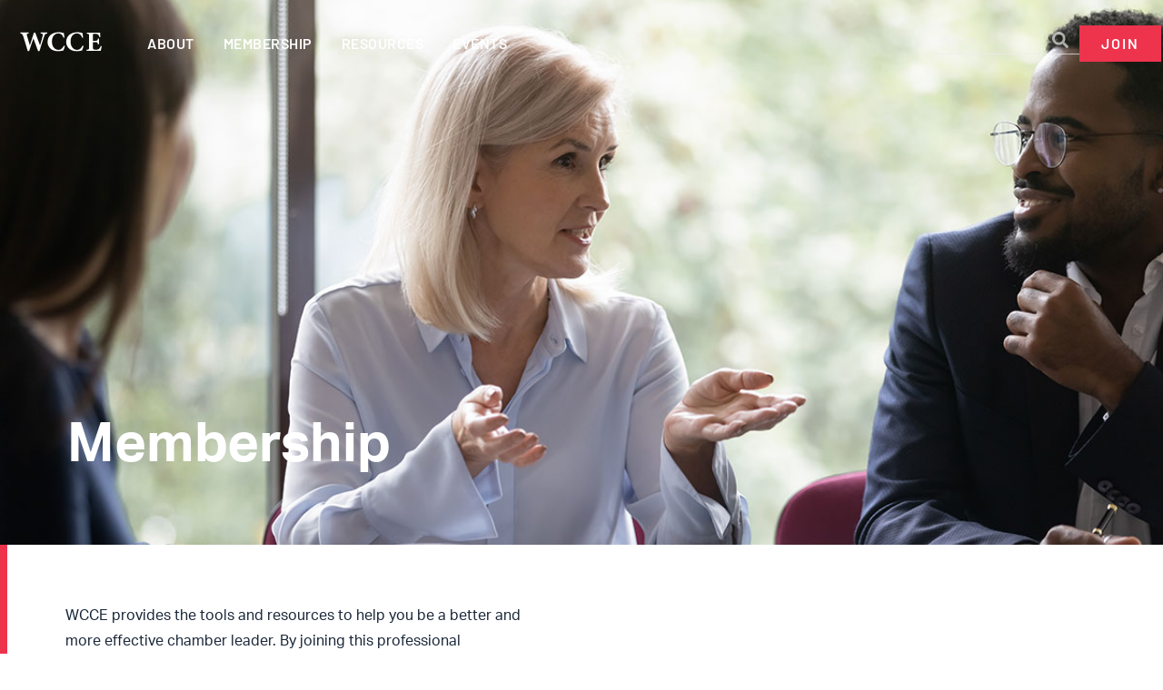

--- FILE ---
content_type: text/html; charset=UTF-8
request_url: https://www.wmc.org/wisconsin-chamber-of-commerce-executives/membership/
body_size: 37727
content:
<!DOCTYPE html><html lang="en-US"><head ><!-- Google Tag Manager -->
<script>(function(w,d,s,l,i){w[l]=w[l]||[];w[l].push({'gtm.start':
new Date().getTime(),event:'gtm.js'});var f=d.getElementsByTagName(s)[0],
j=d.createElement(s),dl=l!='dataLayer'?'&l='+l:'';j.async=true;j.src=
'https://www.googletagmanager.com/gtm.js?id='+i+dl;f.parentNode.insertBefore(j,f);
})(window,document,'script','dataLayer','GTM-N6M4S8X');</script>
<!-- End Google Tag Manager -->	<meta charset="UTF-8" />
	<meta name="viewport" content="width=device-width, initial-scale=1" />
	<meta name='robots' content='index, follow, max-image-preview:large, max-snippet:-1, max-video-preview:-1' />

	<!-- This site is optimized with the Yoast SEO plugin v25.8 - https://yoast.com/wordpress/plugins/seo/ -->
	<title>Membership | Wisconsin Chamber of Commerce Executives</title>
	<meta name="description" content="Joining WCCE is a great way for chamber professionals to meet and share ideas with their counterparts from around Wisconsin." />
	<link rel="canonical" href="https://www.wmc.org/wisconsin-chamber-of-commerce-executives/membership/" />
	<meta property="og:locale" content="en_US" />
	<meta property="og:type" content="article" />
	<meta property="og:title" content="Membership | Wisconsin Chamber of Commerce Executives" />
	<meta property="og:description" content="Joining WCCE is a great way for chamber professionals to meet and share ideas with their counterparts from around Wisconsin." />
	<meta property="og:url" content="https://www.wmc.org/wisconsin-chamber-of-commerce-executives/membership/" />
	<meta property="og:site_name" content="WMC Wisconsin&#039;s Chamber" />
	<meta property="article:modified_time" content="2025-01-31T15:07:25+00:00" />
	<meta property="og:image" content="https://www.wmc.org/wp-content/uploads/2021/12/NyffeneggerSusan-large-500x500.jpg" />
	<meta name="twitter:card" content="summary_large_image" />
	<script type="application/ld+json" class="yoast-schema-graph">{"@context":"https://schema.org","@graph":[{"@type":"WebPage","@id":"https://www.wmc.org/wisconsin-chamber-of-commerce-executives/membership/","url":"https://www.wmc.org/wisconsin-chamber-of-commerce-executives/membership/","name":"Membership | Wisconsin Chamber of Commerce Executives","isPartOf":{"@id":"https://www.wmc.org/#website"},"primaryImageOfPage":{"@id":"https://www.wmc.org/wisconsin-chamber-of-commerce-executives/membership/#primaryimage"},"image":{"@id":"https://www.wmc.org/wisconsin-chamber-of-commerce-executives/membership/#primaryimage"},"thumbnailUrl":"https://www.wmc.org/wp-content/uploads/2021/12/NyffeneggerSusan-large-500x500.jpg","datePublished":"2022-01-04T21:43:02+00:00","dateModified":"2025-01-31T15:07:25+00:00","description":"Joining WCCE is a great way for chamber professionals to meet and share ideas with their counterparts from around Wisconsin.","breadcrumb":{"@id":"https://www.wmc.org/wisconsin-chamber-of-commerce-executives/membership/#breadcrumb"},"inLanguage":"en-US","potentialAction":[{"@type":"ReadAction","target":["https://www.wmc.org/wisconsin-chamber-of-commerce-executives/membership/"]}]},{"@type":"ImageObject","inLanguage":"en-US","@id":"https://www.wmc.org/wisconsin-chamber-of-commerce-executives/membership/#primaryimage","url":"https://media.wmc.org/wp-content/uploads/2021/12/09080527/NyffeneggerSusan-large.jpg","contentUrl":"https://media.wmc.org/wp-content/uploads/2021/12/09080527/NyffeneggerSusan-large.jpg","width":1200,"height":1200,"caption":"Susan Nyffenegger"},{"@type":"BreadcrumbList","@id":"https://www.wmc.org/wisconsin-chamber-of-commerce-executives/membership/#breadcrumb","itemListElement":[{"@type":"ListItem","position":1,"name":"Home","item":"https://www.wmc.org/"},{"@type":"ListItem","position":2,"name":"Wisconsin Chamber of Commerce Executives","item":"https://www.wmc.org/wisconsin-chamber-of-commerce-executives/"},{"@type":"ListItem","position":3,"name":"Membership"}]},{"@type":"WebSite","@id":"https://www.wmc.org/#website","url":"https://www.wmc.org/","name":"WMC Wisconsin&#039;s Chamber","description":"Wisconsin Manufacturers &amp; Commerce (WMC)","potentialAction":[{"@type":"SearchAction","target":{"@type":"EntryPoint","urlTemplate":"https://www.wmc.org/?s={search_term_string}"},"query-input":{"@type":"PropertyValueSpecification","valueRequired":true,"valueName":"search_term_string"}}],"inLanguage":"en-US"}]}</script>
	<!-- / Yoast SEO plugin. -->


<link rel='dns-prefetch' href='//www.google.com' />
<link rel='dns-prefetch' href='//fonts.gstatic.com' />
<link rel='dns-prefetch' href='//fonts.googleapis.com' />
<link rel='dns-prefetch' href='//www.googletagmanager.com' />
<link rel='dns-prefetch' href='//ajax.googleapis.com' />
<link rel='dns-prefetch' href='//www.google-analytics.com' />
<link rel='dns-prefetch' href='//connect.facebook.net' />
<link rel='dns-prefetch' href='//www.facebook.com' />
<link rel='dns-prefetch' href='//s3-us-east-2.amazonaws.com' />
<link rel='preconnect' href='//fonts.gstatic.com' />
<link rel='preconnect' href='//fonts.googleapis.com' />
<link rel='preconnect' href='//www.googletagmanager.com' />
<link rel='preconnect' href='//ajax.googleapis.com' />
<link rel='preconnect' href='//www.google-analytics.com' />
<link rel='preconnect' href='//connect.facebook.net' />
<link rel='preconnect' href='//www.facebook.com' />
<link rel='preconnect' href='//s3-us-east-2.amazonaws.com' />
<link rel="alternate" title="oEmbed (JSON)" type="application/json+oembed" href="https://www.wmc.org/wp-json/oembed/1.0/embed?url=https%3A%2F%2Fwww.wmc.org%2Fwisconsin-chamber-of-commerce-executives%2Fmembership%2F" />
<link rel="alternate" title="oEmbed (XML)" type="text/xml+oembed" href="https://www.wmc.org/wp-json/oembed/1.0/embed?url=https%3A%2F%2Fwww.wmc.org%2Fwisconsin-chamber-of-commerce-executives%2Fmembership%2F&#038;format=xml" />
<link rel="stylesheet" type="text/css" href="https://use.typekit.net/gtj6pan.css"><style id='wp-img-auto-sizes-contain-inline-css' type='text/css'>
img:is([sizes=auto i],[sizes^="auto," i]){contain-intrinsic-size:3000px 1500px}
/*# sourceURL=wp-img-auto-sizes-contain-inline-css */
</style>

<link data-optimized="1" rel='stylesheet' id='mec-select2-style-css' href='https://www.wmc.org/wp-content/litespeed/css/79b51e45a42dc8e5a5970cc90bae6c74.css?ver=28963' type='text/css' media='all' />
<link data-optimized="1" rel='stylesheet' id='mec-font-icons-css' href='https://www.wmc.org/wp-content/litespeed/css/8bf6c7f376a6cbffc57de5f205a2ef54.css?ver=5814c' type='text/css' media='all' />
<link data-optimized="1" rel='stylesheet' id='mec-frontend-style-css' href='https://www.wmc.org/wp-content/litespeed/css/d3585c4af5b62406749b2d66e64edcf3.css?ver=43ef6' type='text/css' media='all' />
<link data-optimized="1" rel='stylesheet' id='mec-tooltip-style-css' href='https://www.wmc.org/wp-content/litespeed/css/12097f0a32ad80f2b6fcd798ad7a8a50.css?ver=59f20' type='text/css' media='all' />
<link data-optimized="1" rel='stylesheet' id='mec-tooltip-shadow-style-css' href='https://www.wmc.org/wp-content/litespeed/css/3953c8bcfdd191513f1aebe959a930b2.css?ver=179ff' type='text/css' media='all' />
<link data-optimized="1" rel='stylesheet' id='featherlight-css' href='https://www.wmc.org/wp-content/litespeed/css/e6391aa91c759604a35cb2318e7ad01f.css?ver=76d20' type='text/css' media='all' />
<link data-optimized="1" rel='stylesheet' id='mec-lity-style-css' href='https://www.wmc.org/wp-content/litespeed/css/e8776993fd7d43f908231f56d0b1bdea.css?ver=27469' type='text/css' media='all' />
<link data-optimized="1" rel='stylesheet' id='mec-general-calendar-style-css' href='https://www.wmc.org/wp-content/litespeed/css/4627fff05877b66b86e617fce908f797.css?ver=823e8' type='text/css' media='all' />
<link data-optimized="1" rel='stylesheet' id='jupiterx-child-css' href='https://www.wmc.org/wp-content/litespeed/css/6f5b8f0456f883ce6729f1743ae147dc.css?ver=245b8' type='text/css' media='all' />
<link data-optimized="1" rel='stylesheet' id='wp-block-library-css' href='https://www.wmc.org/wp-content/litespeed/css/72f3718a3bd946bad1e0471000682cdd.css?ver=dc5c6' type='text/css' media='all' />
<style id='global-styles-inline-css' type='text/css'>
:root{--wp--preset--aspect-ratio--square: 1;--wp--preset--aspect-ratio--4-3: 4/3;--wp--preset--aspect-ratio--3-4: 3/4;--wp--preset--aspect-ratio--3-2: 3/2;--wp--preset--aspect-ratio--2-3: 2/3;--wp--preset--aspect-ratio--16-9: 16/9;--wp--preset--aspect-ratio--9-16: 9/16;--wp--preset--color--black: #000000;--wp--preset--color--cyan-bluish-gray: #abb8c3;--wp--preset--color--white: #ffffff;--wp--preset--color--pale-pink: #f78da7;--wp--preset--color--vivid-red: #cf2e2e;--wp--preset--color--luminous-vivid-orange: #ff6900;--wp--preset--color--luminous-vivid-amber: #fcb900;--wp--preset--color--light-green-cyan: #7bdcb5;--wp--preset--color--vivid-green-cyan: #00d084;--wp--preset--color--pale-cyan-blue: #8ed1fc;--wp--preset--color--vivid-cyan-blue: #0693e3;--wp--preset--color--vivid-purple: #9b51e0;--wp--preset--gradient--vivid-cyan-blue-to-vivid-purple: linear-gradient(135deg,rgb(6,147,227) 0%,rgb(155,81,224) 100%);--wp--preset--gradient--light-green-cyan-to-vivid-green-cyan: linear-gradient(135deg,rgb(122,220,180) 0%,rgb(0,208,130) 100%);--wp--preset--gradient--luminous-vivid-amber-to-luminous-vivid-orange: linear-gradient(135deg,rgb(252,185,0) 0%,rgb(255,105,0) 100%);--wp--preset--gradient--luminous-vivid-orange-to-vivid-red: linear-gradient(135deg,rgb(255,105,0) 0%,rgb(207,46,46) 100%);--wp--preset--gradient--very-light-gray-to-cyan-bluish-gray: linear-gradient(135deg,rgb(238,238,238) 0%,rgb(169,184,195) 100%);--wp--preset--gradient--cool-to-warm-spectrum: linear-gradient(135deg,rgb(74,234,220) 0%,rgb(151,120,209) 20%,rgb(207,42,186) 40%,rgb(238,44,130) 60%,rgb(251,105,98) 80%,rgb(254,248,76) 100%);--wp--preset--gradient--blush-light-purple: linear-gradient(135deg,rgb(255,206,236) 0%,rgb(152,150,240) 100%);--wp--preset--gradient--blush-bordeaux: linear-gradient(135deg,rgb(254,205,165) 0%,rgb(254,45,45) 50%,rgb(107,0,62) 100%);--wp--preset--gradient--luminous-dusk: linear-gradient(135deg,rgb(255,203,112) 0%,rgb(199,81,192) 50%,rgb(65,88,208) 100%);--wp--preset--gradient--pale-ocean: linear-gradient(135deg,rgb(255,245,203) 0%,rgb(182,227,212) 50%,rgb(51,167,181) 100%);--wp--preset--gradient--electric-grass: linear-gradient(135deg,rgb(202,248,128) 0%,rgb(113,206,126) 100%);--wp--preset--gradient--midnight: linear-gradient(135deg,rgb(2,3,129) 0%,rgb(40,116,252) 100%);--wp--preset--font-size--small: 13px;--wp--preset--font-size--medium: 20px;--wp--preset--font-size--large: 36px;--wp--preset--font-size--x-large: 42px;--wp--preset--spacing--20: 0.44rem;--wp--preset--spacing--30: 0.67rem;--wp--preset--spacing--40: 1rem;--wp--preset--spacing--50: 1.5rem;--wp--preset--spacing--60: 2.25rem;--wp--preset--spacing--70: 3.38rem;--wp--preset--spacing--80: 5.06rem;--wp--preset--shadow--natural: 6px 6px 9px rgba(0, 0, 0, 0.2);--wp--preset--shadow--deep: 12px 12px 50px rgba(0, 0, 0, 0.4);--wp--preset--shadow--sharp: 6px 6px 0px rgba(0, 0, 0, 0.2);--wp--preset--shadow--outlined: 6px 6px 0px -3px rgb(255, 255, 255), 6px 6px rgb(0, 0, 0);--wp--preset--shadow--crisp: 6px 6px 0px rgb(0, 0, 0);}:where(.is-layout-flex){gap: 0.5em;}:where(.is-layout-grid){gap: 0.5em;}body .is-layout-flex{display: flex;}.is-layout-flex{flex-wrap: wrap;align-items: center;}.is-layout-flex > :is(*, div){margin: 0;}body .is-layout-grid{display: grid;}.is-layout-grid > :is(*, div){margin: 0;}:where(.wp-block-columns.is-layout-flex){gap: 2em;}:where(.wp-block-columns.is-layout-grid){gap: 2em;}:where(.wp-block-post-template.is-layout-flex){gap: 1.25em;}:where(.wp-block-post-template.is-layout-grid){gap: 1.25em;}.has-black-color{color: var(--wp--preset--color--black) !important;}.has-cyan-bluish-gray-color{color: var(--wp--preset--color--cyan-bluish-gray) !important;}.has-white-color{color: var(--wp--preset--color--white) !important;}.has-pale-pink-color{color: var(--wp--preset--color--pale-pink) !important;}.has-vivid-red-color{color: var(--wp--preset--color--vivid-red) !important;}.has-luminous-vivid-orange-color{color: var(--wp--preset--color--luminous-vivid-orange) !important;}.has-luminous-vivid-amber-color{color: var(--wp--preset--color--luminous-vivid-amber) !important;}.has-light-green-cyan-color{color: var(--wp--preset--color--light-green-cyan) !important;}.has-vivid-green-cyan-color{color: var(--wp--preset--color--vivid-green-cyan) !important;}.has-pale-cyan-blue-color{color: var(--wp--preset--color--pale-cyan-blue) !important;}.has-vivid-cyan-blue-color{color: var(--wp--preset--color--vivid-cyan-blue) !important;}.has-vivid-purple-color{color: var(--wp--preset--color--vivid-purple) !important;}.has-black-background-color{background-color: var(--wp--preset--color--black) !important;}.has-cyan-bluish-gray-background-color{background-color: var(--wp--preset--color--cyan-bluish-gray) !important;}.has-white-background-color{background-color: var(--wp--preset--color--white) !important;}.has-pale-pink-background-color{background-color: var(--wp--preset--color--pale-pink) !important;}.has-vivid-red-background-color{background-color: var(--wp--preset--color--vivid-red) !important;}.has-luminous-vivid-orange-background-color{background-color: var(--wp--preset--color--luminous-vivid-orange) !important;}.has-luminous-vivid-amber-background-color{background-color: var(--wp--preset--color--luminous-vivid-amber) !important;}.has-light-green-cyan-background-color{background-color: var(--wp--preset--color--light-green-cyan) !important;}.has-vivid-green-cyan-background-color{background-color: var(--wp--preset--color--vivid-green-cyan) !important;}.has-pale-cyan-blue-background-color{background-color: var(--wp--preset--color--pale-cyan-blue) !important;}.has-vivid-cyan-blue-background-color{background-color: var(--wp--preset--color--vivid-cyan-blue) !important;}.has-vivid-purple-background-color{background-color: var(--wp--preset--color--vivid-purple) !important;}.has-black-border-color{border-color: var(--wp--preset--color--black) !important;}.has-cyan-bluish-gray-border-color{border-color: var(--wp--preset--color--cyan-bluish-gray) !important;}.has-white-border-color{border-color: var(--wp--preset--color--white) !important;}.has-pale-pink-border-color{border-color: var(--wp--preset--color--pale-pink) !important;}.has-vivid-red-border-color{border-color: var(--wp--preset--color--vivid-red) !important;}.has-luminous-vivid-orange-border-color{border-color: var(--wp--preset--color--luminous-vivid-orange) !important;}.has-luminous-vivid-amber-border-color{border-color: var(--wp--preset--color--luminous-vivid-amber) !important;}.has-light-green-cyan-border-color{border-color: var(--wp--preset--color--light-green-cyan) !important;}.has-vivid-green-cyan-border-color{border-color: var(--wp--preset--color--vivid-green-cyan) !important;}.has-pale-cyan-blue-border-color{border-color: var(--wp--preset--color--pale-cyan-blue) !important;}.has-vivid-cyan-blue-border-color{border-color: var(--wp--preset--color--vivid-cyan-blue) !important;}.has-vivid-purple-border-color{border-color: var(--wp--preset--color--vivid-purple) !important;}.has-vivid-cyan-blue-to-vivid-purple-gradient-background{background: var(--wp--preset--gradient--vivid-cyan-blue-to-vivid-purple) !important;}.has-light-green-cyan-to-vivid-green-cyan-gradient-background{background: var(--wp--preset--gradient--light-green-cyan-to-vivid-green-cyan) !important;}.has-luminous-vivid-amber-to-luminous-vivid-orange-gradient-background{background: var(--wp--preset--gradient--luminous-vivid-amber-to-luminous-vivid-orange) !important;}.has-luminous-vivid-orange-to-vivid-red-gradient-background{background: var(--wp--preset--gradient--luminous-vivid-orange-to-vivid-red) !important;}.has-very-light-gray-to-cyan-bluish-gray-gradient-background{background: var(--wp--preset--gradient--very-light-gray-to-cyan-bluish-gray) !important;}.has-cool-to-warm-spectrum-gradient-background{background: var(--wp--preset--gradient--cool-to-warm-spectrum) !important;}.has-blush-light-purple-gradient-background{background: var(--wp--preset--gradient--blush-light-purple) !important;}.has-blush-bordeaux-gradient-background{background: var(--wp--preset--gradient--blush-bordeaux) !important;}.has-luminous-dusk-gradient-background{background: var(--wp--preset--gradient--luminous-dusk) !important;}.has-pale-ocean-gradient-background{background: var(--wp--preset--gradient--pale-ocean) !important;}.has-electric-grass-gradient-background{background: var(--wp--preset--gradient--electric-grass) !important;}.has-midnight-gradient-background{background: var(--wp--preset--gradient--midnight) !important;}.has-small-font-size{font-size: var(--wp--preset--font-size--small) !important;}.has-medium-font-size{font-size: var(--wp--preset--font-size--medium) !important;}.has-large-font-size{font-size: var(--wp--preset--font-size--large) !important;}.has-x-large-font-size{font-size: var(--wp--preset--font-size--x-large) !important;}
/*# sourceURL=global-styles-inline-css */
</style>

<style id='classic-theme-styles-inline-css' type='text/css'>
/*! This file is auto-generated */
.wp-block-button__link{color:#fff;background-color:#32373c;border-radius:9999px;box-shadow:none;text-decoration:none;padding:calc(.667em + 2px) calc(1.333em + 2px);font-size:1.125em}.wp-block-file__button{background:#32373c;color:#fff;text-decoration:none}
/*# sourceURL=/wp-includes/css/classic-themes.min.css */
</style>
<link data-optimized="1" rel='stylesheet' id='jet-engine-frontend-css' href='https://www.wmc.org/wp-content/litespeed/css/9b6d4869d7d4d739ec19992e4c76c178.css?ver=81acd' type='text/css' media='all' />
<link data-optimized="1" rel='stylesheet' id='lion_tree_group-frontend-css' href='https://www.wmc.org/wp-content/litespeed/css/6ad7c69273c66aee1145dde5aa0ccef4.css?ver=345f6' type='text/css' media='all' />
<link data-optimized="1" rel='stylesheet' id='jupiterx-popups-animation-css' href='https://www.wmc.org/wp-content/litespeed/css/828ce04245941202f3684cbd9755dc88.css?ver=6f967' type='text/css' media='all' />
<link data-optimized="1" rel='stylesheet' id='jupiterx-css' href='https://www.wmc.org/wp-content/litespeed/css/7aae0c6b931bc8ded8de99abc405a65a.css?ver=7973d' type='text/css' media='all' />
<link data-optimized="1" rel='stylesheet' id='jet-menu-public-styles-css' href='https://www.wmc.org/wp-content/litespeed/css/4923c0e3f3847f2245cdb9fb2e289863.css?ver=23e4b' type='text/css' media='all' />
<link data-optimized="1" rel='stylesheet' id='jupiterx-elements-dynamic-styles-css' href='https://www.wmc.org/wp-content/litespeed/css/5f8399f2170473f5c260fae6456b626b.css?ver=72a8c' type='text/css' media='all' />
<link data-optimized="1" rel='stylesheet' id='e-animation-grow-css' href='https://www.wmc.org/wp-content/litespeed/css/11ffc4515d93e39f4386fceae0eda21a.css?ver=6daaa' type='text/css' media='all' />
<link data-optimized="1" rel='stylesheet' id='e-animation-shrink-css' href='https://www.wmc.org/wp-content/litespeed/css/ed79a9ad46f40d4c032ef9de44231fb4.css?ver=5b9f1' type='text/css' media='all' />
<link data-optimized="1" rel='stylesheet' id='e-animation-pulse-css' href='https://www.wmc.org/wp-content/litespeed/css/d1360c7456e06c2b6ab40f3e1466a591.css?ver=e06c0' type='text/css' media='all' />
<link data-optimized="1" rel='stylesheet' id='e-animation-pop-css' href='https://www.wmc.org/wp-content/litespeed/css/8fd2f047ad70da6b22c9fd33a6db34d1.css?ver=9daf2' type='text/css' media='all' />
<link data-optimized="1" rel='stylesheet' id='e-animation-grow-rotate-css' href='https://www.wmc.org/wp-content/litespeed/css/130d9060cc5e48e794315a00971e249c.css?ver=eef5d' type='text/css' media='all' />
<link data-optimized="1" rel='stylesheet' id='e-animation-wobble-skew-css' href='https://www.wmc.org/wp-content/litespeed/css/79dbb0db4acbbf3e9994d6814200181b.css?ver=988a5' type='text/css' media='all' />
<link data-optimized="1" rel='stylesheet' id='e-animation-buzz-out-css' href='https://www.wmc.org/wp-content/litespeed/css/a804f60e92514a75bf5b7f3b9c4ed6ef.css?ver=b4c43' type='text/css' media='all' />
<link data-optimized="1" rel='stylesheet' id='e-sticky-css' href='https://www.wmc.org/wp-content/litespeed/css/bbf86de48e52e841b5266aacfa9482b2.css?ver=009d6' type='text/css' media='all' />
<link data-optimized="1" rel='stylesheet' id='elementor-frontend-css' href='https://www.wmc.org/wp-content/litespeed/css/837d505eb5b44be18c8567795f5e81fa.css?ver=ab494' type='text/css' media='all' />
<style id='elementor-frontend-inline-css' type='text/css'>
.elementor-kit-8{--e-global-color-primary:#003768;--e-global-color-secondary:#EE334D;--e-global-color-text:#192638;--e-global-color-accent:#EDEDED;--e-global-color-a4bba35:#FFFFFF;--e-global-color-e49fd49:#018162;--e-global-color-34ab6e3:#0078B4;--e-global-color-0655f73:#272262;--e-global-color-1b55c54:#FFFFFFA1;--e-global-color-2716d70:#56AE7B;--e-global-color-02fa3f6:#9C732B;--e-global-color-3cc3591:#857E86;--e-global-color-17c78d8:#D9D9D9;--e-global-typography-primary-font-family:"aktiv-grotesk";--e-global-typography-primary-font-weight:600;--e-global-typography-secondary-font-family:"Barlow";--e-global-typography-secondary-font-weight:400;--e-global-typography-text-font-family:"aktiv-grotesk";--e-global-typography-text-font-size:16px;--e-global-typography-text-font-weight:400;--e-global-typography-text-line-height:1.8em;--e-global-typography-accent-font-family:"Barlow";--e-global-typography-accent-font-weight:500;--e-global-typography-27a0ca0-font-family:"Barlow";--e-global-typography-27a0ca0-font-size:20px;--e-global-typography-27a0ca0-font-weight:300;--e-global-typography-27a0ca0-text-transform:uppercase;--e-global-typography-27a0ca0-letter-spacing:2px;--e-global-typography-02f223a-font-family:"aktiv-grotesk";--e-global-typography-02f223a-font-size:12px;--e-global-typography-02f223a-font-weight:400;--e-global-typography-02f223a-line-height:1.8em;--e-global-typography-9a486d4-font-family:"Barlow";--e-global-typography-9a486d4-font-size:14px;--e-global-typography-9a486d4-font-weight:400;--e-global-typography-57184af-font-family:"Barlow";--e-global-typography-57184af-font-weight:600;--e-global-typography-ff89c51-font-family:"Barlow";--e-global-typography-ff89c51-font-size:17px;--e-global-typography-ff89c51-font-weight:400;--e-global-typography-ff89c51-line-height:1.8em;--e-global-typography-d24eceb-font-family:"Barlow";--e-global-typography-d24eceb-font-size:14px;--e-global-typography-d24eceb-font-weight:600;--e-global-typography-d24eceb-line-height:1.2em;--e-global-typography-d24eceb-letter-spacing:0.5px;--e-global-typography-a033041-font-family:"Barlow";--e-global-typography-a033041-font-size:14px;--e-global-typography-a033041-font-weight:400;--e-global-typography-a033041-line-height:1em;--e-global-typography-72da613-font-family:"Barlow";--e-global-typography-72da613-font-size:20px;--e-global-typography-72da613-font-weight:500;--e-global-typography-72da613-line-height:20px;--e-global-typography-c0608d0-font-family:"Barlow";--e-global-typography-c0608d0-font-size:16px;--e-global-typography-c0608d0-font-weight:400;--e-global-typography-dbac9e1-font-family:"Barlow";--e-global-typography-dbac9e1-font-size:16px;--e-global-typography-dbac9e1-font-weight:600;--e-global-typography-dbac9e1-text-transform:uppercase;--e-global-typography-dbac9e1-letter-spacing:0.5px;--e-global-typography-131a722-font-family:"Barlow";--e-global-typography-131a722-font-size:16px;--e-global-typography-131a722-font-weight:400;--e-global-typography-131a722-text-transform:uppercase;--e-global-typography-131a722-letter-spacing:1px;--e-global-typography-b6b08f1-font-family:"aktiv-grotesk";--e-global-typography-b6b08f1-font-size:40px;--e-global-typography-b6b08f1-font-weight:600;--e-global-typography-7ac7ef6-font-family:"Barlow";--e-global-typography-7ac7ef6-font-size:13px;--e-global-typography-7ac7ef6-font-weight:600;--e-global-typography-7ac7ef6-text-transform:uppercase;--e-global-typography-7ac7ef6-line-height:1em;--e-global-typography-7ac7ef6-letter-spacing:2px;--e-global-typography-c4f3af1-font-family:"Barlow";--e-global-typography-c4f3af1-font-size:28px;--e-global-typography-c4f3af1-font-weight:500;--e-global-typography-c4f3af1-line-height:1.2em;--e-global-typography-5a5aa06-font-family:"aktiv-grotesk";--e-global-typography-5a5aa06-font-size:14px;--e-global-typography-5a5aa06-font-weight:400;--e-global-typography-5a5aa06-line-height:1.8em;}.elementor-kit-8 e-page-transition{background-color:#FFBC7D;}.elementor-kit-8 h1{color:var( --e-global-color-primary );font-family:"Barlow", Sans-serif;font-size:30px;font-weight:600;line-height:1.2em;}.elementor-kit-8 h2{color:var( --e-global-color-primary );font-family:"Barlow", Sans-serif;font-size:24px;font-weight:400;line-height:1.2em;}.elementor-kit-8 h3{color:var( --e-global-color-secondary );font-family:"Barlow", Sans-serif;font-size:18px;font-weight:500;}.elementor-kit-8 h4{color:var( --e-global-color-primary );font-family:"Barlow", Sans-serif;font-size:20px;font-weight:400;line-height:1.2em;}.elementor-kit-8 h5{color:var( --e-global-color-text );font-family:"Barlow", Sans-serif;font-size:16px;font-weight:400;text-transform:uppercase;}.elementor-kit-8 h6{color:var( --e-global-color-primary );font-family:"Barlow", Sans-serif;font-size:14px;font-weight:400;}.elementor-section.elementor-section-boxed > .elementor-container{max-width:1140px;}.e-con{--container-max-width:1140px;}.elementor-widget:not(:last-child){--kit-widget-spacing:20px;}.elementor-element{--widgets-spacing:20px 20px;--widgets-spacing-row:20px;--widgets-spacing-column:20px;}{}h1.entry-title{display:var(--page-title-display);}@media(max-width:1024px){.elementor-kit-8{--e-global-typography-dbac9e1-font-size:12px;}.elementor-section.elementor-section-boxed > .elementor-container{max-width:1024px;}.e-con{--container-max-width:1024px;}}@media(max-width:767px){.elementor-kit-8{--e-global-typography-b6b08f1-font-size:30px;}.elementor-section.elementor-section-boxed > .elementor-container{max-width:767px;}.e-con{--container-max-width:767px;}}/* Start custom CSS */.mec-location-url a {
    color: #ffffff;
}/* End custom CSS */
.elementor-5365 .elementor-element.elementor-element-336629b .elementor-repeater-item-cc9242f.jet-parallax-section__layout .jet-parallax-section__image{background-size:auto;}.elementor-5365 .elementor-element.elementor-element-7b33f0e > .elementor-element-populated{padding:15% 5% 5% 5%;}.elementor-5365 .elementor-element.elementor-element-d3d5eb3 .elementor-repeater-item-a3c0bca.jet-parallax-section__layout .jet-parallax-section__image{background-size:auto;}.elementor-widget-heading .elementor-heading-title{font-family:var( --e-global-typography-primary-font-family ), Sans-serif;font-weight:var( --e-global-typography-primary-font-weight );color:var( --e-global-color-primary );}.elementor-5365 .elementor-element.elementor-element-b858ec0 .elementor-heading-title{font-family:"aktiv-grotesk", Sans-serif;font-size:60px;font-weight:600;color:var( --e-global-color-a4bba35 );}.elementor-5365 .elementor-element.elementor-element-d3d5eb3{padding:0px 0px 0px 0px;}.elementor-5365 .elementor-element.elementor-element-336629b:not(.elementor-motion-effects-element-type-background), .elementor-5365 .elementor-element.elementor-element-336629b > .elementor-motion-effects-container > .elementor-motion-effects-layer{background-image:url("https://media.wmc.org/wp-content/uploads/2022/01/09080311/Membership-head.jpg");background-position:center center;background-repeat:no-repeat;background-size:cover;}.elementor-5365 .elementor-element.elementor-element-336629b > .elementor-background-overlay{background-color:transparent;background-image:linear-gradient(180deg, var( --e-global-color-text ) 0%, #19263857 63%);opacity:1;transition:background 0.3s, border-radius 0.3s, opacity 0.3s;}.elementor-5365 .elementor-element.elementor-element-336629b > .elementor-container{min-height:600px;}.elementor-5365 .elementor-element.elementor-element-336629b{transition:background 0.3s, border 0.3s, border-radius 0.3s, box-shadow 0.3s;margin-top:0px;margin-bottom:0px;padding:0px 0px 0px 0px;}.elementor-5365 .elementor-element.elementor-element-c18c905 .elementor-repeater-item-db5fd81.jet-parallax-section__layout .jet-parallax-section__image{background-size:auto;}.elementor-bc-flex-widget .elementor-5365 .elementor-element.elementor-element-8cd9532.elementor-column:not(.raven-column-flex-vertical) .elementor-widget-wrap{align-items:center;}.elementor-5365 .elementor-element.elementor-element-8cd9532.elementor-column.elementor-element[data-element_type="column"]:not(.raven-column-flex-vertical) > .elementor-widget-wrap.elementor-element-populated{align-content:center;align-items:center;}.elementor-5365 .elementor-element.elementor-element-8cd9532.elementor-column.elementor-element[data-element_type="column"].raven-column-flex-vertical > .elementor-widget-wrap.elementor-element-populated{justify-content:center;}.elementor-5365 .elementor-element.elementor-element-8cd9532 > .elementor-element-populated{border-style:solid;border-width:0px 0px 0px 8px;border-color:var( --e-global-color-secondary );padding:10% 10% 10% 10%;}.elementor-5365 .elementor-element.elementor-element-8cd9532 > .elementor-element-populated, .elementor-5365 .elementor-element.elementor-element-8cd9532 > .elementor-element-populated > .elementor-background-overlay, .elementor-5365 .elementor-element.elementor-element-8cd9532 > .elementor-background-slideshow{border-radius:0px 0px 0px 0px;}.elementor-widget-text-editor{font-family:var( --e-global-typography-text-font-family ), Sans-serif;font-size:var( --e-global-typography-text-font-size );font-weight:var( --e-global-typography-text-font-weight );line-height:var( --e-global-typography-text-line-height );color:var( --e-global-color-text );}.elementor-widget-text-editor.elementor-drop-cap-view-stacked .elementor-drop-cap{background-color:var( --e-global-color-primary );}.elementor-widget-text-editor.elementor-drop-cap-view-framed .elementor-drop-cap, .elementor-widget-text-editor.elementor-drop-cap-view-default .elementor-drop-cap{color:var( --e-global-color-primary );border-color:var( --e-global-color-primary );}.elementor-widget-raven-button a.raven-button .button-text, .elementor-widget-raven-button .raven-button .button-text{font-family:var( --e-global-typography-accent-font-family ), Sans-serif;font-weight:var( --e-global-typography-accent-font-weight );}.elementor-widget-raven-button a.raven-button .button-subtext, .elementor-widget-raven-button .raven-button .button-subtext{font-family:var( --e-global-typography-accent-font-family ), Sans-serif;font-weight:var( --e-global-typography-accent-font-weight );}.elementor-5365 .elementor-element.elementor-element-6404805 a.raven-button, .elementor-5365 .elementor-element.elementor-element-6404805 .raven-button, .elementor-5365 .elementor-element.elementor-element-6404805 .raven-button-widget-normal-effect-blink:after{background-color:var( --e-global-color-secondary );background-image:var( --e-global-color-secondary );}.elementor-5365 .elementor-element.elementor-element-6404805 a.raven-button{border-radius:0px 0px 0px 0px;}.elementor-5365 .elementor-element.elementor-element-6404805 .raven-button{border-radius:0px 0px 0px 0px;}.elementor-5365 .elementor-element.elementor-element-6404805 .raven-button:not(:hover).raven-button-widget-normal-effect-shockwave:after{border-radius:0px 0px 0px 0px;}.elementor-5365 .elementor-element.elementor-element-6404805 .raven-button:not(:hover).raven-button-widget-normal-effect-shockwave:before{border-radius:0px 0px 0px 0px;}.elementor-5365 .elementor-element.elementor-element-6404805 a.raven-button:hover{background-color:var( --e-global-color-primary );background-image:var( --e-global-color-primary );}.elementor-5365 .elementor-element.elementor-element-6404805 a.raven-button .button-text, .elementor-5365 .elementor-element.elementor-element-6404805 .raven-button .button-text{font-family:"Barlow", Sans-serif;font-size:13px;font-weight:600;text-transform:uppercase;letter-spacing:2px;}.elementor-bc-flex-widget .elementor-5365 .elementor-element.elementor-element-d498d8f.elementor-column:not(.raven-column-flex-vertical) .elementor-widget-wrap{align-items:center;}.elementor-5365 .elementor-element.elementor-element-d498d8f.elementor-column.elementor-element[data-element_type="column"]:not(.raven-column-flex-vertical) > .elementor-widget-wrap.elementor-element-populated{align-content:center;align-items:center;}.elementor-5365 .elementor-element.elementor-element-d498d8f.elementor-column.elementor-element[data-element_type="column"].raven-column-flex-vertical > .elementor-widget-wrap.elementor-element-populated{justify-content:center;}.elementor-5365 .elementor-element.elementor-element-d498d8f > .elementor-element-populated{padding:0% 0% 0% 0%;}.elementor-5365 .elementor-element.elementor-element-f5d2544 .elementor-wrapper{--video-aspect-ratio:1.77777;}.elementor-5365 .elementor-element.elementor-element-a3a7c99 .elementor-repeater-item-fe79d7f.jet-parallax-section__layout .jet-parallax-section__image{background-size:auto;}.elementor-5365 .elementor-element.elementor-element-5dbcfdb .elementor-repeater-item-027d485.jet-parallax-section__layout .jet-parallax-section__image{background-size:auto;}.elementor-5365 .elementor-element.elementor-element-4a538a6 > .elementor-element-populated{border-style:solid;border-width:0px 0px 0px 8px;border-color:var( --e-global-color-secondary );}.elementor-5365 .elementor-element.elementor-element-02cbfc2 .elementor-heading-title{font-family:"Barlow", Sans-serif;font-size:20px;font-weight:300;letter-spacing:2px;color:var( --e-global-color-primary );}.elementor-5365 .elementor-element.elementor-element-2143ead .elementor-heading-title{font-family:"aktiv-grotesk", Sans-serif;font-size:40px;font-weight:600;color:var( --e-global-color-primary );}.elementor-5365 .elementor-element.elementor-element-5dbcfdb{margin-top:0%;margin-bottom:3%;}.elementor-5365 .elementor-element.elementor-element-b59d80a .elementor-repeater-item-300e188.jet-parallax-section__layout .jet-parallax-section__image{background-size:auto;}.elementor-5365 .elementor-element.elementor-element-8107860{text-align:left;}.elementor-5365 .elementor-element.elementor-element-a51e7a2 .elementor-repeater-item-300e188.jet-parallax-section__layout .jet-parallax-section__image{background-size:auto;}.elementor-widget-icon-list .elementor-icon-list-item:not(:last-child):after{border-color:var( --e-global-color-text );}.elementor-widget-icon-list .elementor-icon-list-icon i{color:var( --e-global-color-primary );}.elementor-widget-icon-list .elementor-icon-list-icon svg{fill:var( --e-global-color-primary );}.elementor-widget-icon-list .elementor-icon-list-item > .elementor-icon-list-text, .elementor-widget-icon-list .elementor-icon-list-item > a{font-family:var( --e-global-typography-text-font-family ), Sans-serif;font-size:var( --e-global-typography-text-font-size );font-weight:var( --e-global-typography-text-font-weight );line-height:var( --e-global-typography-text-line-height );}.elementor-widget-icon-list .elementor-icon-list-text{color:var( --e-global-color-secondary );}.elementor-5365 .elementor-element.elementor-element-6d5b12b .elementor-icon-list-icon i{transition:color 0.3s;}.elementor-5365 .elementor-element.elementor-element-6d5b12b .elementor-icon-list-icon svg{transition:fill 0.3s;}.elementor-5365 .elementor-element.elementor-element-6d5b12b{--e-icon-list-icon-size:11px;--icon-vertical-offset:0px;}.elementor-5365 .elementor-element.elementor-element-6d5b12b .elementor-icon-list-item > .elementor-icon-list-text, .elementor-5365 .elementor-element.elementor-element-6d5b12b .elementor-icon-list-item > a{font-family:"Barlow", Sans-serif;font-size:17px;font-weight:400;line-height:1.8em;}.elementor-5365 .elementor-element.elementor-element-6d5b12b .elementor-icon-list-text{color:var( --e-global-color-primary );transition:color 0.3s;}.elementor-5365 .elementor-element.elementor-element-1f436e9 .elementor-repeater-item-300e188.jet-parallax-section__layout .jet-parallax-section__image{background-size:auto;}.elementor-5365 .elementor-element.elementor-element-2cae155{text-align:left;}.elementor-5365 .elementor-element.elementor-element-b54c2c0 .elementor-repeater-item-300e188.jet-parallax-section__layout .jet-parallax-section__image{background-size:auto;}.elementor-5365 .elementor-element.elementor-element-2725634 .elementor-icon-list-icon i{transition:color 0.3s;}.elementor-5365 .elementor-element.elementor-element-2725634 .elementor-icon-list-icon svg{transition:fill 0.3s;}.elementor-5365 .elementor-element.elementor-element-2725634{--e-icon-list-icon-size:11px;--icon-vertical-offset:0px;}.elementor-5365 .elementor-element.elementor-element-2725634 .elementor-icon-list-item > .elementor-icon-list-text, .elementor-5365 .elementor-element.elementor-element-2725634 .elementor-icon-list-item > a{font-family:"Barlow", Sans-serif;font-size:17px;font-weight:400;line-height:1.8em;}.elementor-5365 .elementor-element.elementor-element-2725634 .elementor-icon-list-text{color:var( --e-global-color-primary );transition:color 0.3s;}.elementor-5365 .elementor-element.elementor-element-a3a7c99:not(.elementor-motion-effects-element-type-background), .elementor-5365 .elementor-element.elementor-element-a3a7c99 > .elementor-motion-effects-container > .elementor-motion-effects-layer{background-color:var( --e-global-color-accent );}.elementor-5365 .elementor-element.elementor-element-a3a7c99{transition:background 0.3s, border 0.3s, border-radius 0.3s, box-shadow 0.3s;padding:5% 5% 5% 5%;}.elementor-5365 .elementor-element.elementor-element-a3a7c99 > .elementor-background-overlay{transition:background 0.3s, border-radius 0.3s, opacity 0.3s;}.elementor-5365 .elementor-element.elementor-element-3c13703 .elementor-repeater-item-d625aaf.jet-parallax-section__layout .jet-parallax-section__image{background-size:auto;}.elementor-5365 .elementor-element.elementor-element-d0ba401:not(.elementor-motion-effects-element-type-background) > .elementor-widget-wrap, .elementor-5365 .elementor-element.elementor-element-d0ba401 > .elementor-widget-wrap > .elementor-motion-effects-container > .elementor-motion-effects-layer{background-color:var( --e-global-color-accent );}.elementor-bc-flex-widget .elementor-5365 .elementor-element.elementor-element-d0ba401.elementor-column:not(.raven-column-flex-vertical) .elementor-widget-wrap{align-items:center;}.elementor-5365 .elementor-element.elementor-element-d0ba401.elementor-column.elementor-element[data-element_type="column"]:not(.raven-column-flex-vertical) > .elementor-widget-wrap.elementor-element-populated{align-content:center;align-items:center;}.elementor-5365 .elementor-element.elementor-element-d0ba401.elementor-column.elementor-element[data-element_type="column"].raven-column-flex-vertical > .elementor-widget-wrap.elementor-element-populated{justify-content:center;}.elementor-5365 .elementor-element.elementor-element-d0ba401 > .elementor-element-populated{border-style:solid;border-width:0px 0px 0px 8px;border-color:var( --e-global-color-primary );transition:background 0.3s, border 0.3s, border-radius 0.3s, box-shadow 0.3s;padding:5% 10% 5% 10%;}.elementor-5365 .elementor-element.elementor-element-d0ba401 > .elementor-element-populated > .elementor-background-overlay{transition:background 0.3s, border-radius 0.3s, opacity 0.3s;}.elementor-widget-global .jet-posts .entry-title a{color:var( --e-global-color-secondary );}.elementor-widget-global .jet-posts .entry-title a:hover{color:var( --e-global-color-secondary );}.elementor-widget-global .jet-posts .entry-title, .elementor-widget-global .jet-posts .entry-title a{font-family:var( --e-global-typography-text-font-family ), Sans-serif;font-size:var( --e-global-typography-text-font-size );font-weight:var( --e-global-typography-text-font-weight );line-height:var( --e-global-typography-text-line-height );}.elementor-widget-global .jet-posts .post-meta{color:var( --e-global-color-text );font-family:var( --e-global-typography-text-font-family ), Sans-serif;font-size:var( --e-global-typography-text-font-size );font-weight:var( --e-global-typography-text-font-weight );line-height:var( --e-global-typography-text-line-height );}.elementor-widget-global .jet-posts .entry-excerpt{font-family:var( --e-global-typography-text-font-family ), Sans-serif;font-size:var( --e-global-typography-text-font-size );font-weight:var( --e-global-typography-text-font-weight );line-height:var( --e-global-typography-text-line-height );}.elementor-widget-global .jet-posts .jet-more{background-color:var( --e-global-color-primary );}.elementor-widget-global  .jet-posts .jet-more{font-family:var( --e-global-typography-text-font-family ), Sans-serif;font-size:var( --e-global-typography-text-font-size );font-weight:var( --e-global-typography-text-font-weight );line-height:var( --e-global-typography-text-line-height );}.elementor-widget-global .jet-posts .jet-more:hover{background-color:var( --e-global-color-primary );}.elementor-widget-global  .jet-posts .jet-posts__terms-link{font-family:var( --e-global-typography-accent-font-family ), Sans-serif;font-weight:var( --e-global-typography-accent-font-weight );}.elementor-widget-global .jet-posts .jet-posts__terms-link{background-color:var( --e-global-color-primary );}.elementor-widget-global .jet-posts .jet-posts__terms-link:hover{background-color:var( --e-global-color-primary );}.elementor-widget-global .jet-posts .jet-arrow{background-color:var( --e-global-color-primary );}.elementor-widget-global .jet-posts .jet-arrow:hover{background-color:var( --e-global-color-primary );}.elementor-widget-global .jet-carousel .jet-slick-dots li span{background-color:var( --e-global-color-text );}.elementor-widget-global .jet-carousel .jet-slick-dots li span:hover{background-color:var( --e-global-color-primary );}.elementor-widget-global .jet-carousel .jet-slick-dots li.slick-active span{background-color:var( --e-global-color-accent );}.elementor-widget-global .jet-title-fields__item-label{font-family:var( --e-global-typography-primary-font-family ), Sans-serif;font-weight:var( --e-global-typography-primary-font-weight );}.elementor-widget-global .jet-content-fields__item-label{font-family:var( --e-global-typography-primary-font-family ), Sans-serif;font-weight:var( --e-global-typography-primary-font-weight );}.elementor-5365 .elementor-element.elementor-global-5735 .jet-posts:not(.slick-slider) .jet-posts__item{max-width:calc( 100% / 1 );}.elementor-5365 .elementor-element.elementor-global-5735 .jet-posts:not(.jet-equal-cols):not(.slick-slider) .jet-posts__item{flex:0 0 calc( 100% / 1 );-webkit-box-flex:0;-ms-flex:0 0 calc( 100% / 1 );}.elementor-5365 .elementor-element.elementor-global-5735 .jet-posts .jet-posts__inner-box{padding:0% 0% 0% 0%;}.elementor-5365 .elementor-element.elementor-global-5735 .jet-posts .post-thumbnail{border-radius:100% 100% 100% 100%;margin:0px 70px -115px 70px;padding:0px 0px 0px 0px;}.elementor-5365 .elementor-element.elementor-global-5735 .jet-posts .jet-posts__inner-content{padding:30% 5% 10% 5%;}.elementor-5365 .elementor-element.elementor-global-5735 .jet-posts .entry-title a{color:var( --e-global-color-primary );}.elementor-5365 .elementor-element.elementor-global-5735 .jet-posts .entry-title a:hover{color:var( --e-global-color-primary );}.elementor-5365 .elementor-element.elementor-global-5735 .jet-posts .entry-title, .elementor-5365 .elementor-element.elementor-global-5735 .jet-posts .entry-title a{font-family:"Barlow", Sans-serif;font-size:20px;font-weight:500;line-height:20px;}.elementor-5365 .elementor-element.elementor-global-5735 .jet-posts .entry-title{text-align:center;padding:0% 0% 0% 0%;}.elementor-5365 .elementor-element.elementor-global-5735 .jet-posts .post-meta{color:var( --e-global-color-secondary );text-align:left;}.elementor-5365 .elementor-element.elementor-global-5735 .jet-posts .entry-excerpt{color:var( --e-global-color-text );text-align:left;margin:0% 0% 5% 0%;}.elementor-5365 .elementor-element.elementor-global-5735 .jet-posts .jet-more{background-color:var( --e-global-color-secondary );text-decoration:none;padding:3% 8% 3% 8%;border-radius:0px 0px 0px 0px;border-style:solid;border-width:0px 0px 0px 0px;align-self:center;}.elementor-5365 .elementor-element.elementor-global-5735  .jet-posts .jet-more{font-family:"Barlow", Sans-serif;font-size:13px;font-weight:600;text-transform:uppercase;line-height:1.8em;letter-spacing:2px;}.elementor-5365 .elementor-element.elementor-global-5735  .jet-posts .jet-more:hover{font-family:"Barlow", Sans-serif;font-size:13px;font-weight:600;line-height:1.8em;letter-spacing:2px;}.elementor-5365 .elementor-element.elementor-global-5735 .jet-posts .jet-more:hover{text-decoration:none;padding:3% 8% 3% 8%;border-radius:0px 0px 0px 0px;border-style:solid;border-width:0px 0px 0px 0px;}.elementor-5365 .elementor-element.elementor-global-5735 .jet-carousel .jet-slick-dots li{padding-left:5px;padding-right:5px;}.elementor-5365 .elementor-element.elementor-global-5735 .jet-carousel .jet-slick-dots{justify-content:center;}.elementor-5365 .elementor-element.elementor-global-5735 .jet-title-fields__item-label{margin-right:5px;}.elementor-5365 .elementor-element.elementor-global-5735 .jet-title-fields__item-value{color:var( --e-global-color-primary );font-family:"Barlow", Sans-serif;font-size:16px;font-weight:400;}.elementor-5365 .elementor-element.elementor-global-5735 .jet-title-fields{margin:0% 0% 5% 0%;text-align:center;}.elementor-5365 .elementor-element.elementor-global-5735 .jet-content-fields__item-label{margin-right:5px;}.elementor-5365 .elementor-element.elementor-element-ef680c6:not(.elementor-motion-effects-element-type-background) > .elementor-widget-wrap, .elementor-5365 .elementor-element.elementor-element-ef680c6 > .elementor-widget-wrap > .elementor-motion-effects-container > .elementor-motion-effects-layer{background-color:var( --e-global-color-accent );}.elementor-5365 .elementor-element.elementor-element-ef680c6 > .elementor-element-populated{transition:background 0.3s, border 0.3s, border-radius 0.3s, box-shadow 0.3s;padding:5% 20% 5% 5%;}.elementor-5365 .elementor-element.elementor-element-ef680c6 > .elementor-element-populated > .elementor-background-overlay{transition:background 0.3s, border-radius 0.3s, opacity 0.3s;}.elementor-5365 .elementor-element.elementor-element-49b5355 .elementor-heading-title{font-family:"Barlow", Sans-serif;font-size:20px;font-weight:300;letter-spacing:2px;color:var( --e-global-color-primary );}.elementor-5365 .elementor-element.elementor-element-3c13703:not(.elementor-motion-effects-element-type-background), .elementor-5365 .elementor-element.elementor-element-3c13703 > .elementor-motion-effects-container > .elementor-motion-effects-layer{background-color:var( --e-global-color-a4bba35 );}.elementor-5365 .elementor-element.elementor-element-3c13703{transition:background 0.3s, border 0.3s, border-radius 0.3s, box-shadow 0.3s;padding:40px 0px 100px 0px;}.elementor-5365 .elementor-element.elementor-element-3c13703 > .elementor-background-overlay{transition:background 0.3s, border-radius 0.3s, opacity 0.3s;}@media(max-width:1366px){.elementor-widget-text-editor{font-size:var( --e-global-typography-text-font-size );line-height:var( --e-global-typography-text-line-height );}.elementor-widget-icon-list .elementor-icon-list-item > .elementor-icon-list-text, .elementor-widget-icon-list .elementor-icon-list-item > a{font-size:var( --e-global-typography-text-font-size );line-height:var( --e-global-typography-text-line-height );}.elementor-widget-global .jet-posts .entry-title, .elementor-widget-global .jet-posts .entry-title a{font-size:var( --e-global-typography-text-font-size );line-height:var( --e-global-typography-text-line-height );}.elementor-widget-global .jet-posts .post-meta{font-size:var( --e-global-typography-text-font-size );line-height:var( --e-global-typography-text-line-height );}.elementor-widget-global .jet-posts .entry-excerpt{font-size:var( --e-global-typography-text-font-size );line-height:var( --e-global-typography-text-line-height );}.elementor-widget-global  .jet-posts .jet-more{font-size:var( --e-global-typography-text-font-size );line-height:var( --e-global-typography-text-line-height );}}@media(max-width:1024px){.elementor-5365 .elementor-element.elementor-element-336629b:not(.elementor-motion-effects-element-type-background), .elementor-5365 .elementor-element.elementor-element-336629b > .elementor-motion-effects-container > .elementor-motion-effects-layer{background-position:center left;}.elementor-widget-text-editor{font-size:var( --e-global-typography-text-font-size );line-height:var( --e-global-typography-text-line-height );}.elementor-widget-icon-list .elementor-icon-list-item > .elementor-icon-list-text, .elementor-widget-icon-list .elementor-icon-list-item > a{font-size:var( --e-global-typography-text-font-size );line-height:var( --e-global-typography-text-line-height );}.elementor-5365 .elementor-element.elementor-element-d0ba401 > .elementor-element-populated{padding:10% 10% 10% 10%;}.elementor-widget-global .jet-posts .entry-title, .elementor-widget-global .jet-posts .entry-title a{font-size:var( --e-global-typography-text-font-size );line-height:var( --e-global-typography-text-line-height );}.elementor-widget-global .jet-posts .post-meta{font-size:var( --e-global-typography-text-font-size );line-height:var( --e-global-typography-text-line-height );}.elementor-widget-global .jet-posts .entry-excerpt{font-size:var( --e-global-typography-text-font-size );line-height:var( --e-global-typography-text-line-height );}.elementor-widget-global  .jet-posts .jet-more{font-size:var( --e-global-typography-text-font-size );line-height:var( --e-global-typography-text-line-height );}.elementor-5365 .elementor-element.elementor-global-5735 .jet-posts .post-thumbnail{border-radius:100% 100% 100% 100%;margin:0px 30px -95px 30px;}}@media(max-width:767px){.elementor-5365 .elementor-element.elementor-element-b858ec0 .elementor-heading-title{font-size:40px;}.elementor-5365 .elementor-element.elementor-element-336629b > .elementor-container{min-height:400px;}.elementor-5365 .elementor-element.elementor-element-336629b:not(.elementor-motion-effects-element-type-background), .elementor-5365 .elementor-element.elementor-element-336629b > .elementor-motion-effects-container > .elementor-motion-effects-layer{background-position:center center;}.elementor-widget-text-editor{font-size:var( --e-global-typography-text-font-size );line-height:var( --e-global-typography-text-line-height );}.elementor-5365 .elementor-element.elementor-element-2143ead .elementor-heading-title{font-size:30px;}.elementor-widget-icon-list .elementor-icon-list-item > .elementor-icon-list-text, .elementor-widget-icon-list .elementor-icon-list-item > a{font-size:var( --e-global-typography-text-font-size );line-height:var( --e-global-typography-text-line-height );}.elementor-5365 .elementor-element.elementor-element-d0ba401 > .elementor-element-populated{border-width:0px 0px 0px 0px;}.elementor-widget-global .jet-posts .entry-title, .elementor-widget-global .jet-posts .entry-title a{font-size:var( --e-global-typography-text-font-size );line-height:var( --e-global-typography-text-line-height );}.elementor-widget-global .jet-posts .post-meta{font-size:var( --e-global-typography-text-font-size );line-height:var( --e-global-typography-text-line-height );}.elementor-widget-global .jet-posts .entry-excerpt{font-size:var( --e-global-typography-text-font-size );line-height:var( --e-global-typography-text-line-height );}.elementor-widget-global  .jet-posts .jet-more{font-size:var( --e-global-typography-text-font-size );line-height:var( --e-global-typography-text-line-height );}.elementor-5365 .elementor-element.elementor-global-5735 .jet-posts .post-thumbnail{margin:0px 50px -80px 50px;}.elementor-5365 .elementor-element.elementor-element-ef680c6 > .elementor-element-populated{padding:5% 5% 10% 5%;}.elementor-5365 .elementor-element.elementor-element-3c13703{padding:0px 0px 0px 0px;}}@media(min-width:768px){.elementor-5365 .elementor-element.elementor-element-78ba01a{width:70%;}.elementor-5365 .elementor-element.elementor-element-14e52f7{width:30%;}.elementor-5365 .elementor-element.elementor-element-e7eaee8{width:10%;}.elementor-5365 .elementor-element.elementor-element-d0ba401{width:25%;}.elementor-5365 .elementor-element.elementor-element-ef680c6{width:64.332%;}}@media(max-width:1024px) and (min-width:768px){.elementor-5365 .elementor-element.elementor-element-8cd9532{width:100%;}.elementor-5365 .elementor-element.elementor-element-d498d8f{width:100%;}.elementor-5365 .elementor-element.elementor-element-d0ba401{width:40%;}.elementor-5365 .elementor-element.elementor-element-ef680c6{width:60%;}}/* Start JX Custom Fonts CSS *//* End JX Custom Fonts CSS */
/* Start JX Custom Fonts CSS *//* End JX Custom Fonts CSS */
.elementor-5316 .elementor-element.elementor-element-3d0dd13 .elementor-repeater-item-ace44a6.jet-parallax-section__layout .jet-parallax-section__image{background-size:auto;}.elementor-5316 .elementor-element.elementor-element-1154091 > .elementor-element-populated{padding:10px 20px 5px 20px;}.elementor-5316 .elementor-element.elementor-element-4ca740c{--jmm-top-item-icon-color:var( --e-global-color-primary );}.elementor-bc-flex-widget .elementor-5316 .elementor-element.elementor-element-e8f0516.elementor-column:not(.raven-column-flex-vertical) .elementor-widget-wrap{align-items:center;}.elementor-5316 .elementor-element.elementor-element-e8f0516.elementor-column.elementor-element[data-element_type="column"]:not(.raven-column-flex-vertical) > .elementor-widget-wrap.elementor-element-populated{align-content:center;align-items:center;}.elementor-5316 .elementor-element.elementor-element-e8f0516.elementor-column.elementor-element[data-element_type="column"].raven-column-flex-vertical > .elementor-widget-wrap.elementor-element-populated{justify-content:center;}.elementor-5316 .elementor-element.elementor-element-7f3cd79 .raven-site-logo img, .elementor-5316 .elementor-element.elementor-element-7f3cd79 .raven-site-logo svg{width:95px;}.elementor-5316 .elementor-element.elementor-element-7f3cd79 .raven-site-logo{text-align:left;}.elementor-bc-flex-widget .elementor-5316 .elementor-element.elementor-element-02e6333.elementor-column:not(.raven-column-flex-vertical) .elementor-widget-wrap{align-items:center;}.elementor-5316 .elementor-element.elementor-element-02e6333.elementor-column.elementor-element[data-element_type="column"]:not(.raven-column-flex-vertical) > .elementor-widget-wrap.elementor-element-populated{align-content:center;align-items:center;}.elementor-5316 .elementor-element.elementor-element-02e6333.elementor-column.elementor-element[data-element_type="column"].raven-column-flex-vertical > .elementor-widget-wrap.elementor-element-populated{justify-content:center;}.elementor-5316 .elementor-element.elementor-element-02e6333 > .elementor-element-populated{margin:0px 0px 0px 0px;--e-column-margin-right:0px;--e-column-margin-left:0px;padding:0px 10px 0px 0px;}.elementor-5316 .elementor-element.elementor-element-942b75d .elementor-repeater-item-5f8202b.jet-parallax-section__layout .jet-parallax-section__image{background-size:auto;}.elementor-5316 .elementor-element.elementor-element-0259772.elementor-column > .elementor-widget-wrap{justify-content:flex-end;}.elementor-5316 .elementor-element.elementor-element-0259772.elementor-column.raven-column-flex-vertical > .elementor-widget-wrap{align-content:flex-end;align-items:flex-end;flex-wrap:wrap;}.elementor-widget-raven-search-form .raven-search-form-input{font-family:var( --e-global-typography-text-font-family ), Sans-serif;font-size:var( --e-global-typography-text-font-size );font-weight:var( --e-global-typography-text-font-weight );line-height:var( --e-global-typography-text-line-height );}.elementor-5316 .elementor-element.elementor-element-e7ca82e .raven-search-form-input{font-family:"Barlow", Sans-serif;font-size:11px;font-weight:400;line-height:1.8em;letter-spacing:0.5px;color:var( --e-global-color-primary );}.elementor-5316 .elementor-element.elementor-element-e7ca82e .raven-search-form-container{justify-content:flex-end;}.elementor-5316 .elementor-element.elementor-element-e7ca82e .raven-search-form-inner{border-color:var( --e-global-color-primary );border-style:solid;border-width:0px 0px 1px 0px;border-radius:0px 0px 0px 0px;}.elementor-5316 .elementor-element.elementor-element-e7ca82e .raven-search-form-button{color:var( --e-global-color-primary );}.elementor-5316 .elementor-element.elementor-element-e7ca82e .raven-search-form-button > svg{fill:var( --e-global-color-primary );}.elementor-5316 .elementor-element.elementor-element-e7ca82e svg.raven-search-form-button{fill:var( --e-global-color-primary );}.elementor-widget-raven-button a.raven-button .button-text, .elementor-widget-raven-button .raven-button .button-text{font-family:var( --e-global-typography-accent-font-family ), Sans-serif;font-weight:var( --e-global-typography-accent-font-weight );}.elementor-widget-raven-button a.raven-button .button-subtext, .elementor-widget-raven-button .raven-button .button-subtext{font-family:var( --e-global-typography-accent-font-family ), Sans-serif;font-weight:var( --e-global-typography-accent-font-weight );}.elementor-5316 .elementor-element.elementor-element-9b093f6 a.raven-button, .elementor-5316 .elementor-element.elementor-element-9b093f6 .raven-button, .elementor-5316 .elementor-element.elementor-element-9b093f6 .raven-button-widget-normal-effect-blink:after{background-color:var( --e-global-color-secondary );background-image:var( --e-global-color-secondary );}.elementor-5316 .elementor-element.elementor-element-9b093f6 a.raven-button{border-radius:0px 0px 0px 0px;}.elementor-5316 .elementor-element.elementor-element-9b093f6 .raven-button{border-radius:0px 0px 0px 0px;}.elementor-5316 .elementor-element.elementor-element-9b093f6 .raven-button:not(:hover).raven-button-widget-normal-effect-shockwave:after{border-radius:0px 0px 0px 0px;}.elementor-5316 .elementor-element.elementor-element-9b093f6 .raven-button:not(:hover).raven-button-widget-normal-effect-shockwave:before{border-radius:0px 0px 0px 0px;}.elementor-5316 .elementor-element.elementor-element-9b093f6 a.raven-button:hover{background-color:var( --e-global-color-primary );background-image:var( --e-global-color-primary );}.elementor-5316 .elementor-element.elementor-element-9b093f6 a.raven-button .button-text, .elementor-5316 .elementor-element.elementor-element-9b093f6 .raven-button .button-text{font-family:"Barlow", Sans-serif;font-size:13px;font-weight:600;letter-spacing:2px;}.elementor-5316 .elementor-element.elementor-element-942b75d{margin-top:0px;margin-bottom:0px;padding:0px 0px 0px 0px;}.elementor-5316 .elementor-element.elementor-element-3d0dd13:not(.elementor-motion-effects-element-type-background), .elementor-5316 .elementor-element.elementor-element-3d0dd13 > .elementor-motion-effects-container > .elementor-motion-effects-layer{background-color:#FFFFFFD4;}.elementor-5316 .elementor-element.elementor-element-3d0dd13{transition:background 0.3s, border 0.3s, border-radius 0.3s, box-shadow 0.3s;margin-top:0px;margin-bottom:0px;}.elementor-5316 .elementor-element.elementor-element-3d0dd13 > .elementor-background-overlay{transition:background 0.3s, border-radius 0.3s, opacity 0.3s;}.elementor-5316 .elementor-element.elementor-element-2b7afcd .elementor-repeater-item-ace44a6.jet-parallax-section__layout .jet-parallax-section__image{background-size:auto;}.elementor-bc-flex-widget .elementor-5316 .elementor-element.elementor-element-86c05e8.elementor-column:not(.raven-column-flex-vertical) .elementor-widget-wrap{align-items:center;}.elementor-5316 .elementor-element.elementor-element-86c05e8.elementor-column.elementor-element[data-element_type="column"]:not(.raven-column-flex-vertical) > .elementor-widget-wrap.elementor-element-populated{align-content:center;align-items:center;}.elementor-5316 .elementor-element.elementor-element-86c05e8.elementor-column.elementor-element[data-element_type="column"].raven-column-flex-vertical > .elementor-widget-wrap.elementor-element-populated{justify-content:center;}.elementor-5316 .elementor-element.elementor-element-86c05e8 > .elementor-element-populated{padding:20px 20px 20px 20px;}.elementor-5316 .elementor-element.elementor-element-483433c .raven-site-logo img, .elementor-5316 .elementor-element.elementor-element-483433c .raven-site-logo svg{width:70%;}.elementor-5316 .elementor-element.elementor-element-483433c .raven-site-logo{text-align:left;}.elementor-bc-flex-widget .elementor-5316 .elementor-element.elementor-element-c2282a1.elementor-column:not(.raven-column-flex-vertical) .elementor-widget-wrap{align-items:center;}.elementor-5316 .elementor-element.elementor-element-c2282a1.elementor-column.elementor-element[data-element_type="column"]:not(.raven-column-flex-vertical) > .elementor-widget-wrap.elementor-element-populated{align-content:center;align-items:center;}.elementor-5316 .elementor-element.elementor-element-c2282a1.elementor-column.elementor-element[data-element_type="column"].raven-column-flex-vertical > .elementor-widget-wrap.elementor-element-populated{justify-content:center;}.elementor-5316 .elementor-element.elementor-element-cf76641{--jmm-top-item-icon-color:var( --e-global-color-primary );}.elementor-5316 .elementor-element.elementor-element-2b7afcd:not(.elementor-motion-effects-element-type-background), .elementor-5316 .elementor-element.elementor-element-2b7afcd > .elementor-motion-effects-container > .elementor-motion-effects-layer{background-color:#FFFFFFD4;}.elementor-5316 .elementor-element.elementor-element-2b7afcd{transition:background 0.3s, border 0.3s, border-radius 0.3s, box-shadow 0.3s;}.elementor-5316 .elementor-element.elementor-element-2b7afcd > .elementor-background-overlay{transition:background 0.3s, border-radius 0.3s, opacity 0.3s;}.elementor-5316 .elementor-element.elementor-element-9395481 .elementor-repeater-item-ace44a6.jet-parallax-section__layout .jet-parallax-section__image{background-size:auto;}.elementor-bc-flex-widget .elementor-5316 .elementor-element.elementor-element-38cc68c.elementor-column:not(.raven-column-flex-vertical) .elementor-widget-wrap{align-items:center;}.elementor-5316 .elementor-element.elementor-element-38cc68c.elementor-column.elementor-element[data-element_type="column"]:not(.raven-column-flex-vertical) > .elementor-widget-wrap.elementor-element-populated{align-content:center;align-items:center;}.elementor-5316 .elementor-element.elementor-element-38cc68c.elementor-column.elementor-element[data-element_type="column"].raven-column-flex-vertical > .elementor-widget-wrap.elementor-element-populated{justify-content:center;}.elementor-5316 .elementor-element.elementor-element-38cc68c > .elementor-element-populated{padding:20px 20px 20px 20px;}.elementor-5316 .elementor-element.elementor-element-4926ab2 .raven-site-logo img, .elementor-5316 .elementor-element.elementor-element-4926ab2 .raven-site-logo svg{width:100%;}.elementor-5316 .elementor-element.elementor-element-4926ab2 .raven-site-logo{text-align:left;}.elementor-bc-flex-widget .elementor-5316 .elementor-element.elementor-element-a46e8ba.elementor-column:not(.raven-column-flex-vertical) .elementor-widget-wrap{align-items:center;}.elementor-5316 .elementor-element.elementor-element-a46e8ba.elementor-column.elementor-element[data-element_type="column"]:not(.raven-column-flex-vertical) > .elementor-widget-wrap.elementor-element-populated{align-content:center;align-items:center;}.elementor-5316 .elementor-element.elementor-element-a46e8ba.elementor-column.elementor-element[data-element_type="column"].raven-column-flex-vertical > .elementor-widget-wrap.elementor-element-populated{justify-content:center;}.elementor-bc-flex-widget .elementor-5316 .elementor-element.elementor-element-14e275d.elementor-column:not(.raven-column-flex-vertical) .elementor-widget-wrap{align-items:center;}.elementor-5316 .elementor-element.elementor-element-14e275d.elementor-column.elementor-element[data-element_type="column"]:not(.raven-column-flex-vertical) > .elementor-widget-wrap.elementor-element-populated{align-content:center;align-items:center;}.elementor-5316 .elementor-element.elementor-element-14e275d.elementor-column.elementor-element[data-element_type="column"].raven-column-flex-vertical > .elementor-widget-wrap.elementor-element-populated{justify-content:center;}.elementor-5316 .elementor-element.elementor-element-14e275d > .elementor-element-populated{margin:0px 0px 0px 0px;--e-column-margin-right:0px;--e-column-margin-left:0px;padding:0px 10px 0px 0px;}.elementor-5316 .elementor-element.elementor-element-e847534 .elementor-repeater-item-5f8202b.jet-parallax-section__layout .jet-parallax-section__image{background-size:auto;}.elementor-5316 .elementor-element.elementor-element-f4c38e1.elementor-column > .elementor-widget-wrap{justify-content:flex-end;}.elementor-5316 .elementor-element.elementor-element-f4c38e1.elementor-column.raven-column-flex-vertical > .elementor-widget-wrap{align-content:flex-end;align-items:flex-end;flex-wrap:wrap;}.elementor-5316 .elementor-element.elementor-element-06444e3 .raven-search-form-input{font-family:"Barlow", Sans-serif;font-size:11px;font-weight:400;line-height:1.8em;letter-spacing:0.5px;color:#EDEDEDAB;}.elementor-5316 .elementor-element.elementor-element-06444e3 .raven-search-form-container{justify-content:flex-end;}.elementor-5316 .elementor-element.elementor-element-06444e3 .raven-search-form-inner{border-color:#EDEDEDAB;border-style:solid;border-width:0px 0px 1px 0px;border-radius:0px 0px 0px 0px;}.elementor-5316 .elementor-element.elementor-element-06444e3 .raven-search-form-button{color:#EDEDEDAB;}.elementor-5316 .elementor-element.elementor-element-06444e3 .raven-search-form-button > svg{fill:#EDEDEDAB;}.elementor-5316 .elementor-element.elementor-element-06444e3 svg.raven-search-form-button{fill:#EDEDEDAB;}.elementor-5316 .elementor-element.elementor-element-b903a29 > .elementor-element-populated{text-align:right;}.elementor-5316 .elementor-element.elementor-element-90de0a5 a.raven-button, .elementor-5316 .elementor-element.elementor-element-90de0a5 .raven-button, .elementor-5316 .elementor-element.elementor-element-90de0a5 .raven-button-widget-normal-effect-blink:after{background-color:var( --e-global-color-secondary );background-image:var( --e-global-color-secondary );}.elementor-5316 .elementor-element.elementor-element-90de0a5 a.raven-button{border-radius:0px 0px 0px 0px;}.elementor-5316 .elementor-element.elementor-element-90de0a5 .raven-button{border-radius:0px 0px 0px 0px;}.elementor-5316 .elementor-element.elementor-element-90de0a5 .raven-button:not(:hover).raven-button-widget-normal-effect-shockwave:after{border-radius:0px 0px 0px 0px;}.elementor-5316 .elementor-element.elementor-element-90de0a5 .raven-button:not(:hover).raven-button-widget-normal-effect-shockwave:before{border-radius:0px 0px 0px 0px;}.elementor-5316 .elementor-element.elementor-element-90de0a5 a.raven-button:hover{background-color:var( --e-global-color-primary );background-image:var( --e-global-color-primary );}.elementor-5316 .elementor-element.elementor-element-90de0a5 a.raven-button .button-text, .elementor-5316 .elementor-element.elementor-element-90de0a5 .raven-button .button-text{font-family:"Barlow", Sans-serif;font-size:13px;font-weight:600;letter-spacing:2px;}.elementor-5316 .elementor-element.elementor-element-e847534{margin-top:0px;margin-bottom:0px;padding:0px 0px 0px 0px;}.elementor-5316 .elementor-element.elementor-element-9395481{transition:background 0.3s, border 0.3s, border-radius 0.3s, box-shadow 0.3s;margin-top:-60px;margin-bottom:0px;}.elementor-5316 .elementor-element.elementor-element-9395481 > .elementor-background-overlay{transition:background 0.3s, border-radius 0.3s, opacity 0.3s;}.elementor-5316 .elementor-element.elementor-element-02ab4b7{--display:flex;--flex-direction:row;--container-widget-width:calc( ( 1 - var( --container-widget-flex-grow ) ) * 100% );--container-widget-height:100%;--container-widget-flex-grow:1;--container-widget-align-self:stretch;--flex-wrap-mobile:wrap;--align-items:stretch;--gap:10px 10px;--row-gap:10px;--column-gap:10px;}.elementor-5316 .elementor-element.elementor-element-02ab4b7:not(.elementor-motion-effects-element-type-background), .elementor-5316 .elementor-element.elementor-element-02ab4b7 > .elementor-motion-effects-container > .elementor-motion-effects-layer{background-color:var( --e-global-color-a4bba35 );}.elementor-5316 .elementor-element.elementor-element-02ab4b7 .elementor-repeater-item-ace44a6.jet-parallax-section__layout .jet-parallax-section__image{background-size:auto;}.elementor-5316 .elementor-element.elementor-element-47b6a74{--display:flex;--justify-content:center;--padding-top:10px;--padding-bottom:5px;--padding-left:20px;--padding-right:20px;}.elementor-widget-icon.elementor-view-stacked .elementor-icon{background-color:var( --e-global-color-primary );}.elementor-widget-icon.elementor-view-framed .elementor-icon, .elementor-widget-icon.elementor-view-default .elementor-icon{color:var( --e-global-color-primary );border-color:var( --e-global-color-primary );}.elementor-widget-icon.elementor-view-framed .elementor-icon, .elementor-widget-icon.elementor-view-default .elementor-icon svg{fill:var( --e-global-color-primary );}.elementor-5316 .elementor-element.elementor-element-8e2b999 .elementor-icon-wrapper{text-align:center;}.elementor-5316 .elementor-element.elementor-element-8e2b999 .elementor-icon{font-size:20px;}.elementor-5316 .elementor-element.elementor-element-8e2b999 .elementor-icon svg{height:20px;}.elementor-5316 .elementor-element.elementor-element-cc03140{--display:flex;--justify-content:center;}.elementor-5316 .elementor-element.elementor-element-9a32f9b .raven-site-logo img, .elementor-5316 .elementor-element.elementor-element-9a32f9b .raven-site-logo svg{width:95px;}.elementor-5316 .elementor-element.elementor-element-9a32f9b .raven-site-logo{text-align:left;}.elementor-5316 .elementor-element.elementor-element-e46232f{--display:flex;--justify-content:center;--margin-top:0px;--margin-bottom:0px;--margin-left:0px;--margin-right:0px;--padding-top:0px;--padding-bottom:0px;--padding-left:0px;--padding-right:10px;}.elementor-5316 .elementor-element.elementor-element-0a0c5f1{--display:flex;--flex-direction:row;--container-widget-width:calc( ( 1 - var( --container-widget-flex-grow ) ) * 100% );--container-widget-height:100%;--container-widget-flex-grow:1;--container-widget-align-self:stretch;--flex-wrap-mobile:wrap;--align-items:stretch;--gap:10px 10px;--row-gap:10px;--column-gap:10px;--margin-top:0px;--margin-bottom:0px;--margin-left:0px;--margin-right:0px;--padding-top:0px;--padding-bottom:0px;--padding-left:0px;--padding-right:0px;}.elementor-5316 .elementor-element.elementor-element-0a0c5f1 .elementor-repeater-item-5f8202b.jet-parallax-section__layout .jet-parallax-section__image{background-size:auto;}.elementor-5316 .elementor-element.elementor-element-8bc854c{--display:flex;}.elementor-5316 .elementor-element.elementor-element-64b8f1c .raven-search-form-input{font-family:"Barlow", Sans-serif;font-size:11px;font-weight:400;line-height:1.8em;letter-spacing:0.5px;color:var( --e-global-color-primary );}.elementor-5316 .elementor-element.elementor-element-64b8f1c .raven-search-form-container{justify-content:flex-end;}.elementor-5316 .elementor-element.elementor-element-64b8f1c .raven-search-form-inner{border-color:var( --e-global-color-primary );border-style:solid;border-width:0px 0px 1px 0px;border-radius:0px 0px 0px 0px;}.elementor-5316 .elementor-element.elementor-element-64b8f1c .raven-search-form-button{color:var( --e-global-color-primary );}.elementor-5316 .elementor-element.elementor-element-64b8f1c .raven-search-form-button > svg{fill:var( --e-global-color-primary );}.elementor-5316 .elementor-element.elementor-element-64b8f1c svg.raven-search-form-button{fill:var( --e-global-color-primary );}.elementor-5316 .elementor-element.elementor-element-d8cf506{--display:flex;}.elementor-5316 .elementor-element.elementor-element-6abc47a a.raven-button, .elementor-5316 .elementor-element.elementor-element-6abc47a .raven-button, .elementor-5316 .elementor-element.elementor-element-6abc47a .raven-button-widget-normal-effect-blink:after{background-color:var( --e-global-color-secondary );background-image:var( --e-global-color-secondary );}.elementor-5316 .elementor-element.elementor-element-6abc47a a.raven-button{border-radius:0px 0px 0px 0px;}.elementor-5316 .elementor-element.elementor-element-6abc47a .raven-button{border-radius:0px 0px 0px 0px;}.elementor-5316 .elementor-element.elementor-element-6abc47a .raven-button:not(:hover).raven-button-widget-normal-effect-shockwave:after{border-radius:0px 0px 0px 0px;}.elementor-5316 .elementor-element.elementor-element-6abc47a .raven-button:not(:hover).raven-button-widget-normal-effect-shockwave:before{border-radius:0px 0px 0px 0px;}.elementor-5316 .elementor-element.elementor-element-6abc47a a.raven-button:hover{background-color:var( --e-global-color-primary );background-image:var( --e-global-color-primary );}.elementor-5316 .elementor-element.elementor-element-6abc47a a.raven-button .button-text, .elementor-5316 .elementor-element.elementor-element-6abc47a .raven-button .button-text{font-family:"Barlow", Sans-serif;font-size:13px;font-weight:600;letter-spacing:2px;}.elementor-5316 .elementor-element.elementor-element-d173f21{--display:flex;--flex-direction:row;--container-widget-width:initial;--container-widget-height:100%;--container-widget-flex-grow:1;--container-widget-align-self:stretch;--flex-wrap-mobile:wrap;--gap:0px 0px;--row-gap:0px;--column-gap:0px;--margin-top:-60px;--margin-bottom:0px;--margin-left:0px;--margin-right:0px;--padding-top:0px;--padding-bottom:0px;--padding-left:10px;--padding-right:10px;}.elementor-5316 .elementor-element.elementor-element-023533d{--display:flex;--justify-content:center;}.elementor-5316 .elementor-element.elementor-element-d4f2380 .raven-site-logo img, .elementor-5316 .elementor-element.elementor-element-d4f2380 .raven-site-logo svg{width:90%;}.elementor-5316 .elementor-element.elementor-element-d4f2380 .raven-site-logo{text-align:left;}.elementor-5316 .elementor-element.elementor-element-dfce381{--display:flex;--justify-content:center;}.elementor-widget-mega-menu > .e-n-menu > .e-n-menu-wrapper > .e-n-menu-heading > .e-n-menu-item > .e-n-menu-title, .elementor-widget-mega-menu > .e-n-menu > .e-n-menu-wrapper > .e-n-menu-heading > .e-n-menu-item > .e-n-menu-title > .e-n-menu-title-container, .elementor-widget-mega-menu > .e-n-menu > .e-n-menu-wrapper > .e-n-menu-heading > .e-n-menu-item > .e-n-menu-title > .e-n-menu-title-container > span{font-family:var( --e-global-typography-accent-font-family ), Sans-serif;font-weight:var( --e-global-typography-accent-font-weight );}.elementor-widget-mega-menu{--n-menu-divider-color:var( --e-global-color-text );}.elementor-5316 .elementor-element.elementor-element-f0c0e12{--display:flex;}.elementor-5316 .elementor-element.elementor-element-f0c0e12:not(.elementor-motion-effects-element-type-background), .elementor-5316 .elementor-element.elementor-element-f0c0e12 > .elementor-motion-effects-container > .elementor-motion-effects-layer{background-color:#02010100;}.elementor-5316 .elementor-element.elementor-element-684eb04{--display:flex;}.elementor-5316 .elementor-element.elementor-element-684eb04:not(.elementor-motion-effects-element-type-background), .elementor-5316 .elementor-element.elementor-element-684eb04 > .elementor-motion-effects-container > .elementor-motion-effects-layer{background-color:#02010100;}.elementor-5316 .elementor-element.elementor-element-a01dd87{--display:flex;}.elementor-5316 .elementor-element.elementor-element-a01dd87:not(.elementor-motion-effects-element-type-background), .elementor-5316 .elementor-element.elementor-element-a01dd87 > .elementor-motion-effects-container > .elementor-motion-effects-layer{background-color:#02010100;}.elementor-5316 .elementor-element.elementor-element-ebd52c4{--display:flex;}.elementor-5316 .elementor-element.elementor-element-ebd52c4:not(.elementor-motion-effects-element-type-background), .elementor-5316 .elementor-element.elementor-element-ebd52c4 > .elementor-motion-effects-container > .elementor-motion-effects-layer{background-color:#02010100;}.elementor-5316 .elementor-element.elementor-element-bd21e76{--n-menu-dropdown-content-max-width:full;--n-menu-heading-wrap:wrap;--n-menu-heading-overflow-x:initial;--n-menu-title-distance-from-content:5px;--n-menu-toggle-icon-wrapper-animation-duration:500ms;--n-menu-title-space-between:0px;--n-menu-title-font-size:var( --e-global-typography-dbac9e1-font-size );--n-menu-title-color-normal:var( --e-global-color-a4bba35 );--n-menu-title-transition:300ms;--n-menu-icon-size:16px;--n-menu-toggle-icon-size:20px;--n-menu-toggle-icon-hover-duration:500ms;--n-menu-toggle-icon-distance-from-dropdown:0px;}.elementor-5316 .elementor-element.elementor-element-bd21e76 > .e-n-menu > .e-n-menu-wrapper > .e-n-menu-heading > .e-n-menu-item > .e-n-menu-title, .elementor-5316 .elementor-element.elementor-element-bd21e76 > .e-n-menu > .e-n-menu-wrapper > .e-n-menu-heading > .e-n-menu-item > .e-n-menu-title > .e-n-menu-title-container, .elementor-5316 .elementor-element.elementor-element-bd21e76 > .e-n-menu > .e-n-menu-wrapper > .e-n-menu-heading > .e-n-menu-item > .e-n-menu-title > .e-n-menu-title-container > span{font-family:var( --e-global-typography-dbac9e1-font-family ), Sans-serif;font-weight:var( --e-global-typography-dbac9e1-font-weight );text-transform:var( --e-global-typography-dbac9e1-text-transform );letter-spacing:var( --e-global-typography-dbac9e1-letter-spacing );}.elementor-5316 .elementor-element.elementor-element-bd21e76 {--n-menu-title-color-hover:var( --e-global-color-a4bba35 );--n-menu-title-color-active:var( --e-global-color-a4bba35 );}.elementor-5316 .elementor-element.elementor-element-f2caab7{--display:flex;--flex-direction:row;--container-widget-width:calc( ( 1 - var( --container-widget-flex-grow ) ) * 100% );--container-widget-height:100%;--container-widget-flex-grow:1;--container-widget-align-self:stretch;--flex-wrap-mobile:wrap;--justify-content:flex-end;--align-items:center;}.elementor-5316 .elementor-element.elementor-element-d1d8259 .raven-search-form-input{font-family:"Barlow", Sans-serif;font-size:11px;font-weight:400;line-height:1.8em;letter-spacing:0.5px;color:#EDEDEDAB;}.elementor-5316 .elementor-element.elementor-element-d1d8259 .raven-search-form-container{justify-content:flex-end;}.elementor-5316 .elementor-element.elementor-element-d1d8259 .raven-search-form-inner{border-color:#EDEDEDAB;border-style:solid;border-width:0px 0px 1px 0px;border-radius:0px 0px 0px 0px;}.elementor-5316 .elementor-element.elementor-element-d1d8259 .raven-search-form-button{color:#EDEDEDAB;}.elementor-5316 .elementor-element.elementor-element-d1d8259 .raven-search-form-button > svg{fill:#EDEDEDAB;}.elementor-5316 .elementor-element.elementor-element-d1d8259 svg.raven-search-form-button{fill:#EDEDEDAB;}.elementor-5316 .elementor-element.elementor-element-45b398c a.raven-button, .elementor-5316 .elementor-element.elementor-element-45b398c .raven-button, .elementor-5316 .elementor-element.elementor-element-45b398c .raven-button-widget-normal-effect-blink:after{background-color:var( --e-global-color-secondary );background-image:var( --e-global-color-secondary );}.elementor-5316 .elementor-element.elementor-element-45b398c a.raven-button{border-radius:0px 0px 0px 0px;}.elementor-5316 .elementor-element.elementor-element-45b398c .raven-button{border-radius:0px 0px 0px 0px;}.elementor-5316 .elementor-element.elementor-element-45b398c .raven-button:not(:hover).raven-button-widget-normal-effect-shockwave:after{border-radius:0px 0px 0px 0px;}.elementor-5316 .elementor-element.elementor-element-45b398c .raven-button:not(:hover).raven-button-widget-normal-effect-shockwave:before{border-radius:0px 0px 0px 0px;}.elementor-5316 .elementor-element.elementor-element-45b398c a.raven-button:hover{background-color:var( --e-global-color-primary );background-image:var( --e-global-color-primary );}.elementor-5316 .elementor-element.elementor-element-45b398c a.raven-button .button-text, .elementor-5316 .elementor-element.elementor-element-45b398c .raven-button .button-text{font-family:"Barlow", Sans-serif;font-size:16px;font-weight:600;letter-spacing:2px;}.elementor-theme-builder-content-area{height:400px;}.elementor-location-header:before, .elementor-location-footer:before{content:"";display:table;clear:both;}@media(max-width:1366px){.elementor-widget-raven-search-form .raven-search-form-input{font-size:var( --e-global-typography-text-font-size );line-height:var( --e-global-typography-text-line-height );}.elementor-5316 .elementor-element.elementor-element-bd21e76{--n-menu-title-font-size:var( --e-global-typography-dbac9e1-font-size );}.elementor-5316 .elementor-element.elementor-element-bd21e76 > .e-n-menu > .e-n-menu-wrapper > .e-n-menu-heading > .e-n-menu-item > .e-n-menu-title, .elementor-5316 .elementor-element.elementor-element-bd21e76 > .e-n-menu > .e-n-menu-wrapper > .e-n-menu-heading > .e-n-menu-item > .e-n-menu-title > .e-n-menu-title-container, .elementor-5316 .elementor-element.elementor-element-bd21e76 > .e-n-menu > .e-n-menu-wrapper > .e-n-menu-heading > .e-n-menu-item > .e-n-menu-title > .e-n-menu-title-container > span{letter-spacing:var( --e-global-typography-dbac9e1-letter-spacing );}}@media(max-width:1024px){.elementor-widget-raven-search-form .raven-search-form-input{font-size:var( --e-global-typography-text-font-size );line-height:var( --e-global-typography-text-line-height );}.elementor-5316 .elementor-element.elementor-element-bd21e76{--n-menu-title-font-size:var( --e-global-typography-dbac9e1-font-size );}.elementor-5316 .elementor-element.elementor-element-bd21e76 > .e-n-menu > .e-n-menu-wrapper > .e-n-menu-heading > .e-n-menu-item > .e-n-menu-title, .elementor-5316 .elementor-element.elementor-element-bd21e76 > .e-n-menu > .e-n-menu-wrapper > .e-n-menu-heading > .e-n-menu-item > .e-n-menu-title > .e-n-menu-title-container, .elementor-5316 .elementor-element.elementor-element-bd21e76 > .e-n-menu > .e-n-menu-wrapper > .e-n-menu-heading > .e-n-menu-item > .e-n-menu-title > .e-n-menu-title-container > span{letter-spacing:var( --e-global-typography-dbac9e1-letter-spacing );}}@media(max-width:767px){.elementor-5316 .elementor-element.elementor-element-1154091{width:50%;}.elementor-5316 .elementor-element.elementor-element-e8f0516{width:50%;}.elementor-5316 .elementor-element.elementor-element-7f3cd79 .raven-site-logo{text-align:right;}.elementor-widget-raven-search-form .raven-search-form-input{font-size:var( --e-global-typography-text-font-size );line-height:var( --e-global-typography-text-line-height );}.elementor-5316 .elementor-element.elementor-element-86c05e8{width:50%;}.elementor-5316 .elementor-element.elementor-element-c2282a1{width:50%;}.elementor-5316 .elementor-element.elementor-element-38cc68c{width:50%;}.elementor-5316 .elementor-element.elementor-element-a46e8ba{width:50%;}.elementor-5316 .elementor-element.elementor-element-f4c38e1{width:50%;}.elementor-5316 .elementor-element.elementor-element-b903a29{width:50%;}.elementor-5316 .elementor-element.elementor-element-47b6a74{--width:50%;}.elementor-5316 .elementor-element.elementor-element-cc03140{--width:50%;}.elementor-5316 .elementor-element.elementor-element-9a32f9b .raven-site-logo{text-align:left;}.elementor-5316 .elementor-element.elementor-element-bd21e76{--n-menu-title-font-size:var( --e-global-typography-dbac9e1-font-size );}.elementor-5316 .elementor-element.elementor-element-bd21e76 > .e-n-menu > .e-n-menu-wrapper > .e-n-menu-heading > .e-n-menu-item > .e-n-menu-title, .elementor-5316 .elementor-element.elementor-element-bd21e76 > .e-n-menu > .e-n-menu-wrapper > .e-n-menu-heading > .e-n-menu-item > .e-n-menu-title > .e-n-menu-title-container, .elementor-5316 .elementor-element.elementor-element-bd21e76 > .e-n-menu > .e-n-menu-wrapper > .e-n-menu-heading > .e-n-menu-item > .e-n-menu-title > .e-n-menu-title-container > span{letter-spacing:var( --e-global-typography-dbac9e1-letter-spacing );}}@media(min-width:768px){.elementor-5316 .elementor-element.elementor-element-1154091{width:5%;}.elementor-5316 .elementor-element.elementor-element-e8f0516{width:75%;}.elementor-5316 .elementor-element.elementor-element-02e6333{width:19.664%;}.elementor-5316 .elementor-element.elementor-element-0259772{width:64.84%;}.elementor-5316 .elementor-element.elementor-element-cd46a85{width:35.158%;}.elementor-5316 .elementor-element.elementor-element-38cc68c{width:10%;}.elementor-5316 .elementor-element.elementor-element-a46e8ba{width:70%;}.elementor-5316 .elementor-element.elementor-element-14e275d{width:19.664%;}.elementor-5316 .elementor-element.elementor-element-f4c38e1{width:64.762%;}.elementor-5316 .elementor-element.elementor-element-b903a29{width:35.236%;}.elementor-5316 .elementor-element.elementor-element-47b6a74{--width:5%;}.elementor-5316 .elementor-element.elementor-element-cc03140{--width:75%;}.elementor-5316 .elementor-element.elementor-element-e46232f{--width:19.664%;}.elementor-5316 .elementor-element.elementor-element-8bc854c{--width:64.84%;}.elementor-5316 .elementor-element.elementor-element-d8cf506{--width:35.158%;}.elementor-5316 .elementor-element.elementor-element-023533d{--width:10%;}.elementor-5316 .elementor-element.elementor-element-dfce381{--width:70%;}.elementor-5316 .elementor-element.elementor-element-f0c0e12{--width:100%;}.elementor-5316 .elementor-element.elementor-element-684eb04{--width:100%;}.elementor-5316 .elementor-element.elementor-element-a01dd87{--width:100%;}.elementor-5316 .elementor-element.elementor-element-ebd52c4{--width:100%;}.elementor-5316 .elementor-element.elementor-element-f2caab7{--width:20%;}}@media(max-width:1024px) and (min-width:768px){.elementor-5316 .elementor-element.elementor-element-38cc68c{width:15%;}.elementor-5316 .elementor-element.elementor-element-a46e8ba{width:62%;}}/* Start JX Custom Fonts CSS *//* End JX Custom Fonts CSS */
.elementor-65769 .elementor-element.elementor-element-5a1d6ea .elementor-repeater-item-b5c681f.jet-parallax-section__layout .jet-parallax-section__image{background-size:auto;}.elementor-65769 .elementor-element.elementor-element-b504d12{--grid-template-columns:repeat(0, auto);text-align:left;--icon-size:20px;--grid-column-gap:2px;--grid-row-gap:0px;}.elementor-65769 .elementor-element.elementor-element-b504d12 .elementor-social-icon{background-color:#00376800;}.elementor-65769 .elementor-element.elementor-element-b504d12 .elementor-social-icon i{color:var( --e-global-color-primary );}.elementor-65769 .elementor-element.elementor-element-b504d12 .elementor-social-icon svg{fill:var( --e-global-color-primary );}.elementor-65769 .elementor-element.elementor-element-b504d12 .elementor-social-icon:hover{background-color:#FFFFFF00;}.elementor-65769 .elementor-element.elementor-element-b504d12 .elementor-social-icon:hover i{color:var( --e-global-color-secondary );}.elementor-65769 .elementor-element.elementor-element-b504d12 .elementor-social-icon:hover svg{fill:var( --e-global-color-secondary );}.elementor-widget-text-editor{font-family:var( --e-global-typography-text-font-family ), Sans-serif;font-size:var( --e-global-typography-text-font-size );font-weight:var( --e-global-typography-text-font-weight );line-height:var( --e-global-typography-text-line-height );color:var( --e-global-color-text );}.elementor-widget-text-editor.elementor-drop-cap-view-stacked .elementor-drop-cap{background-color:var( --e-global-color-primary );}.elementor-widget-text-editor.elementor-drop-cap-view-framed .elementor-drop-cap, .elementor-widget-text-editor.elementor-drop-cap-view-default .elementor-drop-cap{color:var( --e-global-color-primary );border-color:var( --e-global-color-primary );}.elementor-65769 .elementor-element.elementor-element-9712a6b{font-family:"Barlow", Sans-serif;font-size:14px;font-weight:400;line-height:1.5em;color:#003768;}.elementor-widget-raven-button a.raven-button .button-text, .elementor-widget-raven-button .raven-button .button-text{font-family:var( --e-global-typography-accent-font-family ), Sans-serif;font-weight:var( --e-global-typography-accent-font-weight );}.elementor-widget-raven-button a.raven-button .button-subtext, .elementor-widget-raven-button .raven-button .button-subtext{font-family:var( --e-global-typography-accent-font-family ), Sans-serif;font-weight:var( --e-global-typography-accent-font-weight );}.elementor-65769 .elementor-element.elementor-element-5e3aa0f a.raven-button .button-text{color:var( --e-global-color-primary );}.elementor-65769 .elementor-element.elementor-element-5e3aa0f .raven-button .button-text{color:var( --e-global-color-primary );}.elementor-65769 .elementor-element.elementor-element-5e3aa0f .raven-button-icon{color:var( --e-global-color-primary );}.elementor-65769 .elementor-element.elementor-element-5e3aa0f .raven-button-icon i{color:var( --e-global-color-primary );}.elementor-65769 .elementor-element.elementor-element-5e3aa0f .raven-button-icon svg{fill:var( --e-global-color-primary );}.elementor-65769 .elementor-element.elementor-element-5e3aa0f a.raven-button, .elementor-65769 .elementor-element.elementor-element-5e3aa0f .raven-button, .elementor-65769 .elementor-element.elementor-element-5e3aa0f .raven-button-widget-normal-effect-blink:after{background-color:var( --e-global-color-accent );background-image:var( --e-global-color-accent );}.elementor-65769 .elementor-element.elementor-element-5e3aa0f a.raven-button{border-color:var( --e-global-color-primary );border-radius:0px 0px 0px 0px;}.elementor-65769 .elementor-element.elementor-element-5e3aa0f .raven-button{border-color:var( --e-global-color-primary );border-radius:0px 0px 0px 0px;}.elementor-65769 .elementor-element.elementor-element-5e3aa0f a.raven-button:not(:hover), .elementor-65769 .elementor-element.elementor-element-5e3aa0f .raven-button:not(:hover){border-style:solid;border-width:1px 1px 1px 1px;}.elementor-65769 .elementor-element.elementor-element-5e3aa0f .raven-button:not(:hover).raven-button-widget-normal-effect-shockwave:after{border-radius:0px 0px 0px 0px;}.elementor-65769 .elementor-element.elementor-element-5e3aa0f .raven-button:not(:hover).raven-button-widget-normal-effect-shockwave:before{border-radius:0px 0px 0px 0px;}.elementor-65769 .elementor-element.elementor-element-5e3aa0f a.raven-button:hover{background-color:var( --e-global-color-primary );background-image:var( --e-global-color-primary );}.elementor-65769 .elementor-element.elementor-element-5e3aa0f a.raven-button .button-text, .elementor-65769 .elementor-element.elementor-element-5e3aa0f .raven-button .button-text{font-family:"Barlow", Sans-serif;font-size:13px;font-weight:600;}.elementor-widget-heading .elementor-heading-title{font-family:var( --e-global-typography-primary-font-family ), Sans-serif;font-weight:var( --e-global-typography-primary-font-weight );color:var( --e-global-color-primary );}.elementor-65769 .elementor-element.elementor-element-9a1d8ff .elementor-heading-title{font-family:"aktiv-grotesk", Sans-serif;font-size:20px;font-weight:600;color:var( --e-global-color-primary );}.elementor-widget-icon-list .elementor-icon-list-item:not(:last-child):after{border-color:var( --e-global-color-text );}.elementor-widget-icon-list .elementor-icon-list-icon i{color:var( --e-global-color-primary );}.elementor-widget-icon-list .elementor-icon-list-icon svg{fill:var( --e-global-color-primary );}.elementor-widget-icon-list .elementor-icon-list-item > .elementor-icon-list-text, .elementor-widget-icon-list .elementor-icon-list-item > a{font-family:var( --e-global-typography-text-font-family ), Sans-serif;font-size:var( --e-global-typography-text-font-size );font-weight:var( --e-global-typography-text-font-weight );line-height:var( --e-global-typography-text-line-height );}.elementor-widget-icon-list .elementor-icon-list-text{color:var( --e-global-color-secondary );}.elementor-65769 .elementor-element.elementor-element-d968a4f .elementor-icon-list-icon i{transition:color 0.3s;}.elementor-65769 .elementor-element.elementor-element-d968a4f .elementor-icon-list-icon svg{transition:fill 0.3s;}.elementor-65769 .elementor-element.elementor-element-d968a4f{--e-icon-list-icon-size:12px;--icon-vertical-offset:0px;}.elementor-65769 .elementor-element.elementor-element-d968a4f .elementor-icon-list-item > .elementor-icon-list-text, .elementor-65769 .elementor-element.elementor-element-d968a4f .elementor-icon-list-item > a{font-family:"Barlow", Sans-serif;font-size:14px;font-weight:400;line-height:1.8em;}.elementor-65769 .elementor-element.elementor-element-d968a4f .elementor-icon-list-text{color:var( --e-global-color-primary );transition:color 0.3s;}.elementor-65769 .elementor-element.elementor-element-01dde18 .elementor-heading-title{font-family:"aktiv-grotesk", Sans-serif;font-size:20px;font-weight:600;color:var( --e-global-color-primary );}.elementor-65769 .elementor-element.elementor-element-ef5a0fe .elementor-icon-list-icon i{transition:color 0.3s;}.elementor-65769 .elementor-element.elementor-element-ef5a0fe .elementor-icon-list-icon svg{transition:fill 0.3s;}.elementor-65769 .elementor-element.elementor-element-ef5a0fe{--e-icon-list-icon-size:12px;--icon-vertical-offset:0px;}.elementor-65769 .elementor-element.elementor-element-ef5a0fe .elementor-icon-list-item > .elementor-icon-list-text, .elementor-65769 .elementor-element.elementor-element-ef5a0fe .elementor-icon-list-item > a{font-family:"Barlow", Sans-serif;font-size:14px;font-weight:400;line-height:1.8em;}.elementor-65769 .elementor-element.elementor-element-ef5a0fe .elementor-icon-list-text{color:var( --e-global-color-primary );transition:color 0.3s;}.elementor-widget-image .widget-image-caption{color:var( --e-global-color-text );font-family:var( --e-global-typography-text-font-family ), Sans-serif;font-size:var( --e-global-typography-text-font-size );font-weight:var( --e-global-typography-text-font-weight );line-height:var( --e-global-typography-text-line-height );}.elementor-65769 .elementor-element.elementor-element-4bbe742{margin:0px 0px calc(var(--kit-widget-spacing, 0px) + 0px) 0px;padding:0px 0px 0px 0px;text-align:left;}.elementor-65769 .elementor-element.elementor-element-4bbe742 img{width:250px;}.elementor-65769 .elementor-element.elementor-element-5a1d6ea:not(.elementor-motion-effects-element-type-background), .elementor-65769 .elementor-element.elementor-element-5a1d6ea > .elementor-motion-effects-container > .elementor-motion-effects-layer{background-color:var( --e-global-color-accent );}.elementor-65769 .elementor-element.elementor-element-5a1d6ea{transition:background 0.3s, border 0.3s, border-radius 0.3s, box-shadow 0.3s;padding:3% 3% 3% 3%;}.elementor-65769 .elementor-element.elementor-element-5a1d6ea > .elementor-background-overlay{transition:background 0.3s, border-radius 0.3s, opacity 0.3s;}.elementor-65769 .elementor-element.elementor-element-176d1cf > .elementor-container > .elementor-column > .elementor-widget-wrap{align-content:center;align-items:center;}.elementor-65769 .elementor-element.elementor-element-176d1cf .elementor-repeater-item-743a01d.jet-parallax-section__layout .jet-parallax-section__image{background-size:auto;}.elementor-bc-flex-widget .elementor-65769 .elementor-element.elementor-element-07f2d6c.elementor-column:not(.raven-column-flex-vertical) .elementor-widget-wrap{align-items:center;}.elementor-65769 .elementor-element.elementor-element-07f2d6c.elementor-column.elementor-element[data-element_type="column"]:not(.raven-column-flex-vertical) > .elementor-widget-wrap.elementor-element-populated{align-content:center;align-items:center;}.elementor-65769 .elementor-element.elementor-element-07f2d6c.elementor-column.elementor-element[data-element_type="column"].raven-column-flex-vertical > .elementor-widget-wrap.elementor-element-populated{justify-content:center;}.elementor-bc-flex-widget .elementor-65769 .elementor-element.elementor-element-1e99b61.elementor-column:not(.raven-column-flex-vertical) .elementor-widget-wrap{align-items:center;}.elementor-65769 .elementor-element.elementor-element-1e99b61.elementor-column.elementor-element[data-element_type="column"]:not(.raven-column-flex-vertical) > .elementor-widget-wrap.elementor-element-populated{align-content:center;align-items:center;}.elementor-65769 .elementor-element.elementor-element-1e99b61.elementor-column.elementor-element[data-element_type="column"].raven-column-flex-vertical > .elementor-widget-wrap.elementor-element-populated{justify-content:center;}.elementor-65769 .elementor-element.elementor-element-1e99b61 > .elementor-element-populated{padding:20px 0px 0px 0px;}.elementor-65769 .elementor-element.elementor-element-9699e11{text-align:right;font-family:"aktiv-grotesk", Sans-serif;font-size:11px;font-weight:400;color:var( --e-global-color-primary );}.elementor-65769 .elementor-element.elementor-element-176d1cf:not(.elementor-motion-effects-element-type-background), .elementor-65769 .elementor-element.elementor-element-176d1cf > .elementor-motion-effects-container > .elementor-motion-effects-layer{background-color:var( --e-global-color-accent );}.elementor-65769 .elementor-element.elementor-element-176d1cf{border-style:solid;border-width:1px 0px 0px 0px;border-color:#F8F8F8;transition:background 0.3s, border 0.3s, border-radius 0.3s, box-shadow 0.3s;padding:0% 3% 0% 3%;}.elementor-65769 .elementor-element.elementor-element-176d1cf > .elementor-background-overlay{transition:background 0.3s, border-radius 0.3s, opacity 0.3s;}.elementor-theme-builder-content-area{height:400px;}.elementor-location-header:before, .elementor-location-footer:before{content:"";display:table;clear:both;}@media(max-width:1366px){.elementor-widget-text-editor{font-size:var( --e-global-typography-text-font-size );line-height:var( --e-global-typography-text-line-height );}.elementor-widget-icon-list .elementor-icon-list-item > .elementor-icon-list-text, .elementor-widget-icon-list .elementor-icon-list-item > a{font-size:var( --e-global-typography-text-font-size );line-height:var( --e-global-typography-text-line-height );}.elementor-widget-image .widget-image-caption{font-size:var( --e-global-typography-text-font-size );line-height:var( --e-global-typography-text-line-height );}}@media(max-width:1024px){.elementor-widget-text-editor{font-size:var( --e-global-typography-text-font-size );line-height:var( --e-global-typography-text-line-height );}.elementor-widget-icon-list .elementor-icon-list-item > .elementor-icon-list-text, .elementor-widget-icon-list .elementor-icon-list-item > a{font-size:var( --e-global-typography-text-font-size );line-height:var( --e-global-typography-text-line-height );}.elementor-widget-image .widget-image-caption{font-size:var( --e-global-typography-text-font-size );line-height:var( --e-global-typography-text-line-height );}}@media(max-width:767px){.elementor-widget-text-editor{font-size:var( --e-global-typography-text-font-size );line-height:var( --e-global-typography-text-line-height );}.elementor-65769 .elementor-element.elementor-element-9a1d8ff .elementor-heading-title{font-size:30px;}.elementor-widget-icon-list .elementor-icon-list-item > .elementor-icon-list-text, .elementor-widget-icon-list .elementor-icon-list-item > a{font-size:var( --e-global-typography-text-font-size );line-height:var( --e-global-typography-text-line-height );}.elementor-65769 .elementor-element.elementor-element-01dde18 .elementor-heading-title{font-size:30px;}.elementor-widget-image .widget-image-caption{font-size:var( --e-global-typography-text-font-size );line-height:var( --e-global-typography-text-line-height );}}/* Start JX Custom Fonts CSS *//* End JX Custom Fonts CSS */
/* Start JX Custom Fonts CSS *//* End JX Custom Fonts CSS */
/*# sourceURL=elementor-frontend-inline-css */
</style>
<link data-optimized="1" rel='stylesheet' id='widget-mega-menu-css' href='https://www.wmc.org/wp-content/litespeed/css/cfb98b9f3fa8b25c96d178b6e7d986b0.css?ver=fbd3b' type='text/css' media='all' />
<link data-optimized="1" rel='stylesheet' id='widget-social-icons-css' href='https://www.wmc.org/wp-content/litespeed/css/bbca6f4f76157e70e63ea167ba42d55d.css?ver=d6a3c' type='text/css' media='all' />
<link data-optimized="1" rel='stylesheet' id='e-apple-webkit-css' href='https://www.wmc.org/wp-content/litespeed/css/2330e895e38efefbff0b6faebc28af30.css?ver=03c90' type='text/css' media='all' />
<link data-optimized="1" rel='stylesheet' id='widget-heading-css' href='https://www.wmc.org/wp-content/litespeed/css/235fd10a8450362d591abf98f70954da.css?ver=552d9' type='text/css' media='all' />
<link data-optimized="1" rel='stylesheet' id='widget-icon-list-css' href='https://www.wmc.org/wp-content/litespeed/css/58e661d5ac764c95a8fe6ddd11dc4c61.css?ver=97358' type='text/css' media='all' />
<link data-optimized="1" rel='stylesheet' id='widget-image-css' href='https://www.wmc.org/wp-content/litespeed/css/474b0480cbd8b627cd89711424401b82.css?ver=a9bcc' type='text/css' media='all' />
<link data-optimized="1" rel='stylesheet' id='font-awesome-css' href='https://www.wmc.org/wp-content/litespeed/css/feb0c3cc371fa4f1fc69e1a74bde135c.css?ver=97724' type='text/css' media='all' />
<link data-optimized="1" rel='stylesheet' id='jupiterx-core-raven-frontend-css' href='https://www.wmc.org/wp-content/litespeed/css/e9c27434e0aac361f7e6967d30ca43fe.css?ver=19e75' type='text/css' media='all' />
<link data-optimized="1" rel='stylesheet' id='jet-blog-css' href='https://www.wmc.org/wp-content/litespeed/css/05c5414512331784082a992f0c087052.css?ver=3fad7' type='text/css' media='all' />
<link data-optimized="1" rel='stylesheet' id='jet-tabs-frontend-css' href='https://www.wmc.org/wp-content/litespeed/css/518ac456101f71594171d2f8cd75be10.css?ver=6b453' type='text/css' media='all' />
<link data-optimized="1" rel='stylesheet' id='jet-tricks-frontend-css' href='https://www.wmc.org/wp-content/litespeed/css/5bc0166a2a1ce917d8c3e29df6fb8809.css?ver=b45e1' type='text/css' media='all' />
<link data-optimized="1" rel='stylesheet' id='font-awesome-5-all-css' href='https://www.wmc.org/wp-content/litespeed/css/c52b8f48cc59f1e273e148ce7a1b4388.css?ver=1e80f' type='text/css' media='all' />
<link data-optimized="1" rel='stylesheet' id='font-awesome-4-shim-css' href='https://www.wmc.org/wp-content/litespeed/css/09b90444a054bee882607b1e42b9f663.css?ver=f482a' type='text/css' media='all' />
<link data-optimized="1" rel='stylesheet' id='widget-video-css' href='https://www.wmc.org/wp-content/litespeed/css/a5b787a46141892daa8862ec2549f926.css?ver=a0ff9' type='text/css' media='all' />
<link data-optimized="1" rel='stylesheet' id='jet-elements-css' href='https://www.wmc.org/wp-content/litespeed/css/66af103100b5296c11e30aa42a21e3d7.css?ver=e0abb' type='text/css' media='all' />
<link data-optimized="1" rel='stylesheet' id='jet-posts-css' href='https://www.wmc.org/wp-content/litespeed/css/910ae3978c7004004d5f5407262fad66.css?ver=108a8' type='text/css' media='all' />
<link data-optimized="1" rel='stylesheet' id='jet-carousel-css' href='https://www.wmc.org/wp-content/litespeed/css/b508278055bd13949848384f626bc5ec.css?ver=020c8' type='text/css' media='all' />
<link data-optimized="1" rel='stylesheet' id='jet-carousel-skin-css' href='https://www.wmc.org/wp-content/litespeed/css/67852e284a0ac5b83c57ede0d564511a.css?ver=4da2e' type='text/css' media='all' />
<link data-optimized="1" rel='stylesheet' id='mec-single-builder-css' href='https://www.wmc.org/wp-content/litespeed/css/7ef72815ad3e420569c03819895a8183.css?ver=bfd89' type='text/css' media='all' />
<link data-optimized="1" rel='stylesheet' id='elementor-gf-local-barlow-css' href='https://www.wmc.org/wp-content/litespeed/css/5b031323c7b6eab67b55ffb248f09e06.css?ver=914a0' type='text/css' media='all' />
<script type="text/javascript" src="https://www.wmc.org/wp-includes/js/jquery/jquery.min.js?ver=3.7.1" id="jquery-core-js"></script>
<script data-optimized="1" type="text/javascript" src="https://www.wmc.org/wp-content/litespeed/js/f3a8ec4a78cfc9f95572d929eff1f493.js?ver=c71e7" id="jquery-migrate-js" defer data-deferred="1"></script>
<script data-optimized="1" type="text/javascript" src="https://www.wmc.org/wp-content/litespeed/js/3ca59f503a1220052ec2d761eb2d96f8.js?ver=87b9f" id="jupiterx-utils-js" defer data-deferred="1"></script>
<script data-optimized="1" type="text/javascript" src="https://www.wmc.org/wp-content/litespeed/js/3573786d810e7e411d7820199f2c7e36.js?ver=a4375" id="font-awesome-4-shim-js" defer data-deferred="1"></script>
<link rel="https://api.w.org/" href="https://www.wmc.org/wp-json/" /><link rel="alternate" title="JSON" type="application/json" href="https://www.wmc.org/wp-json/wp/v2/pages/5365" /><link rel="EditURI" type="application/rsd+xml" title="RSD" href="https://www.wmc.org/xmlrpc.php?rsd" />

<link rel='shortlink' href='https://www.wmc.org/?p=5365' />
<!-- This code is added by Analytify (7.0.3) https://analytify.io/ !-->
			<script src="https://www.googletagmanager.com/gtag/js?id=?G-T1Z71NMC9F" defer data-deferred="1"></script>
			<script src="[data-uri]" defer></script>

			<!-- This code is added by Analytify (7.0.3) !--><link rel="icon" href="https://media.wmc.org/wp-content/uploads/2021/09/09080755/cropped-Icon_WMC-32x32.jpg" sizes="32x32" />
<link rel="icon" href="https://media.wmc.org/wp-content/uploads/2021/09/09080755/cropped-Icon_WMC-192x192.jpg" sizes="192x192" />
<link rel="apple-touch-icon" href="https://media.wmc.org/wp-content/uploads/2021/09/09080755/cropped-Icon_WMC-180x180.jpg" />
<meta name="msapplication-TileImage" content="https://media.wmc.org/wp-content/uploads/2021/09/09080755/cropped-Icon_WMC-270x270.jpg" />
		<style type="text/css" id="wp-custom-css">
			.ltg_long_text{
    max-height: 500px;
    overflow-y:scroll;
    overflow-x: hidden;
}

.ltg_hero_fix{
	background-size:cover !important;
	background-repeat: no-repeat !important;
}

/* Slide-in Sticky Header */
@media screen and (min-width:1025px){
.ltg_sticky_head {
 transform: translatey(-120px);
 -moz-transition: all .3s ease!important;
 -webkit-transition: all .3s ease!important;
 transition: all .3s ease!important;
}
}


@media screen and (min-width:1025px){
.elementor-sticky--effects.ltg_sticky_head  {
 height: auto!important;
 transform: translatey(0px);
}
}
@media screen and (min-width:1025px){
.elementor-sticky--effects.ltg_main_head {
 display: none!important;
}
}
	
/* End Slide-in Sticky Header */

.jet-mobile-menu__instance--slide-out-layout .jet-mobile-menu__container .jet-mobile-menu__container-inner{
    z-index: 1000;
}

.main_sup {
		font-size: .2em;
    vertical-align: super;
    margin-left: -1px; 	}
.mec-tooltip-event-desc {
display:none;
}
.mec-event-container-simple .mec-monthly-tooltip h4{
	font-size: 22px !important;
	color: #003768;
}


@media only screen 
	and (max-device-width: 600px){
		.gform_wrapper.gravity-theme fieldset.ginput_cardinfo_left{
	flex: none;
		
		}
}

.elementor-5316 .jet-mobile-menu__container {
    width: 1200px;
    margin-left: -20px;
    padding-top: 12px;
    z-index: 999;
}
/* Slide In From The Top Option */

.ltg-secondary-head {
 transform: translatey(-80px);
 -moz-transition: all .3s ease!important;
 -webkit-transition: all .3s ease!important;
 transition: all .3s ease!important;
}


.elementor-sticky--effects.ltg-secondary-head  {
 height: auto!important;
 transform: translatey(0px);
}

.elementor-sticky--effects.ltg-main-head {
 display: none!important;
}

/* End Of Slide In From The Top Option */



.elementor-widget-media-carousel .elementor-swiper-button-next, .elementor-widget-media-carousel .swiper-container-rtl .elementor-swiper-button-prev{
	right: -10px;
}
.elementor-widget-media-carousel .elementor-swiper-button-prev, .elementor-widget-media-carousel .swiper-container-rtl .elementor-swiper-button-next{
	left: -10px;
}

.post_date{
pointer-events: none;
  cursor: default;
  text-decoration: none;
  color: black;
}
/* Form styling*/
.ginput input{
	width:100%
}

.gfield_required_text{
	color: #c02b0a;
    display: inline-block;
    font-size: 13.008px;
    padding-left: 0.125em;
	font-weight:400;
	font-style: italic;
}

.gfield_label{
	  color: #003768;
    font-family: "Barlow", Sans-serif;
    font-size: 16px;
    padding-top: 20px;
    font-weight: 700}

/*end form styling*/


/*staff styling*/
@media only screen 
	and (min-device-width: 1025px){ .ltg_staff_item_2{
	height:500px;
}
}


.ltg_staff_item .jet-posts__inner-content{
	height: 350px
}
.ltg_staff_item .jet-posts__inner-content .btn{
	position:absolute;
	bottom:5%;
	padding-top:10px;
}
/*end staff styling*/

/*testimonial styling*/

/*in menu*/
.elementor-element-92562bd .jet-content-fields__item-titlecompany .jet-content-fields__item-value{
	color: #EE334D !important;
	font-family: 'barlow' !important;
	font-size: 13px !important;
	font-weight: 300 !important;
}

.elementor-element-5c3cf7e .jet-content-fields__item-titlecompany .jet-content-fields__item-value{
	font-weight: 500 !important;
	padding-top:10px;
}
/*Ent Testimonial Styling*/
.mec-event-loc-place{
	display: none;
}
.mec-event-list-classic .mec-event-title{
	text-transform: none;
}

.mec-event-list-classic .mec-event-image{
		width: 150px;

}


.row .mec-related-events-wrap{
	display: inline block !important;
}
/*Category checkbox styling*/
.facetwp-checkbox{
	display: inline;
	padding-right: 50px;
}

/*End Category checkbox styling*/

/*MEC Event listing styling*/
.mec-event-footer{
	display:none;
}

.mec-event-list-standard .mec-event-article{
	border:none;
	box-shadow:none;
}
.mec-month-divider span{
	color: #003768;
	font-weight:300 !important;
	font-size:20px !important;
	font-family: barlow;
	border-bottom:1px solid #ebebeb;
	padding-bottom: 20px;
}
.mec-month-divider span:before{
	border-bottom:none !important;
}

.mec-event-title{
	font-weight:600 !important;
	font-size: 28px !important;
	font-family: 'aktiv-grotesk' !important;
	letter-spacing: 0px !important;
}
/*end MEC Event listing styling*/



#team_member_bottom .entry-excerpt{
	height: 132px}



/*Video slider*/
.elementor-4279 .elementor-element.elementor-element-cf246f1 .elementor-swiper-button{
	margin-left:-35px !important;
	margin-right:-35px !important;
}
.elementor-custom-embed-play i, .elementor-custom-embed-play svg{
	display:none !important;
}
/*Video slider end*/



.jupiterx-main, .jupiterx-main .container{
	padding-left: 0px !important;
	padding-right: 0px !important;
}

/*Progress Bar styling on forms*/

.gform_wrapper.gravity-theme .gf_progressbar_title{
	    color: var( --e-global-color-primary)!important;
    font-family: "Barlow", Sans-serif!important;
    font-size: 20px!important;
    font-weight: 300!important;
    letter-spacing: 2px!important;
}


.gform_wrapper.gravity-theme .gf_progressbar_percentage span{
	display:none !important;
}

.gform_wrapper.gravity-theme .gf_progressbar{
border-radius: 0px !important; }

.gform_wrapper.gravity-theme .gf_progressbar_percentage.percentbar_blue{
	height:8px;
	background-color:#003768 !important;
	border-radius:0px !important;
}
.gform_wrapper.gravity-theme .gfield_label {
  font-family: "Barlow", Sans-serif;  
	font-size: 16px !important;
	  color: #003768 !important;
    font-weight: !important;
}


/*News Archive page template*/
.archive .jupiterx-primary, .archive .jupiterx-main-content{
	padding: 0px !important;
	padding-left:0px !important;
	padding-right:0px !important;
}

.jupiterx-main-content {
	padding: 0px}


.jupiterx-main-content .container{
	max-width:none;
}



/*submit button gforms*/
.gform_wrapper.gravity-theme .gform_footer button, .gform_wrapper.gravity-theme .gform_footer input, .gform_wrapper.gravity-theme .gform_page_footer button, .gform_wrapper.gravity-theme .gform_page_footer input{margin-bottom: 8px;
    background-color: var( --e-global-color-secondary );
    background-image: var( --e-global-color-secondary );
    border-radius: 0px 0px 0px 0px;
    font-family: "Barlow", Sans-serif;
    font-size: 13px;
    font-weight: 600;
    letter-spacing: 2px;
    border: none;
    padding: 10px;
    text-transform: uppercase;
    color: white;
}
/*end submit button gforms*/

.jet-dropdown-arrow {
display: none !important;
}
.elementor-605 .elementor-element.elementor-element-15d4756 .jet-mobile-menu__container {
    width: 1200px;
    margin-left: -20px;
    padding-top: 24px;
    z-index: 999;
}

/* ALIGN BUTTONS BOTTOM */
.btn_btm {position: absolute;
bottom: 0} 


		</style>
		<style>:root,::before,::after{--mec-color-skin: #003768;--mec-color-skin-rgba-1: rgba(0,55,104,.25);--mec-color-skin-rgba-2: rgba(0,55,104,.5);--mec-color-skin-rgba-3: rgba(0,55,104,.75);--mec-color-skin-rgba-4: rgba(0,55,104,.11);--mec-primary-border-radius: ;--mec-secondary-border-radius: ;--mec-container-normal-width: 1196px;--mec-container-large-width: 1690px;--mec-title-color: #003768;--mec-fes-main-color: #40d9f1;--mec-fes-main-color-rgba-1: rgba(64, 217, 241, 0.12);--mec-fes-main-color-rgba-2: rgba(64, 217, 241, 0.23);--mec-fes-main-color-rgba-3: rgba(64, 217, 241, 0.03);--mec-fes-main-color-rgba-4: rgba(64, 217, 241, 0.3);--mec-fes-main-color-rgba-5: rgb(64 217 241 / 7%);--mec-fes-main-color-rgba-6: rgba(64, 217, 241, 0.2);</style><link data-optimized="1" rel='stylesheet' id='e-popup-css' href='https://www.wmc.org/wp-content/litespeed/css/7bea145c76c094495bac57101f07a38c.css?ver=5cca8' type='text/css' media='all' />
</head><body class="wp-singular page-template page-template-elementor_header_footer page page-id-5365 page-parent page-child parent-pageid-3306 wp-theme-jupiterx wp-child-theme-jupiterx-child no-js mec-theme-jupiterx jet-mega-menu-location elementor-default elementor-template-full-width elementor-kit-8 elementor-page elementor-page-5365 elementor-page-545 jupiterx-header-overlapped" itemscope="itemscope" itemtype="http://schema.org/WebPage"><!-- Google Tag Manager (noscript) -->
<noscript><iframe src="https://www.googletagmanager.com/ns.html?id=GTM-N6M4S8X"
height="0" width="0" style="display:none;visibility:hidden"></iframe></noscript>
<!-- End Google Tag Manager (noscript) --><a class="jupiterx-a11y jupiterx-a11y-skip-navigation-link" href="#jupiterx-main">Skip to content</a><div class="jupiterx-site"><header class="jupiterx-header jupiterx-header-custom" data-jupiterx-settings="{&quot;breakpoint&quot;:&quot;767.98&quot;,&quot;template&quot;:&quot;44&quot;,&quot;stickyTemplate&quot;:&quot;605&quot;,&quot;overlap&quot;:&quot;desktop&quot;}" role="banner" itemscope="itemscope" itemtype="http://schema.org/WPHeader">		<header data-elementor-type="header" data-elementor-id="5316" class="elementor elementor-5316 elementor-location-header" data-elementor-post-type="elementor_library">
					<section class="elementor-section elementor-top-section elementor-element elementor-element-3d0dd13 elementor-section-full_width ltg-secondary-head elementor-hidden-mobile elementor-hidden-desktop elementor-hidden-laptop elementor-hidden-tablet elementor-section-height-default elementor-section-height-default" data-id="3d0dd13" data-element_type="section" data-settings="{&quot;jet_parallax_layout_list&quot;:[{&quot;jet_parallax_layout_image&quot;:{&quot;url&quot;:&quot;&quot;,&quot;id&quot;:&quot;&quot;,&quot;size&quot;:&quot;&quot;},&quot;_id&quot;:&quot;ace44a6&quot;,&quot;jet_parallax_layout_image_laptop&quot;:{&quot;url&quot;:&quot;&quot;,&quot;id&quot;:&quot;&quot;,&quot;size&quot;:&quot;&quot;},&quot;jet_parallax_layout_image_tablet&quot;:{&quot;url&quot;:&quot;&quot;,&quot;id&quot;:&quot;&quot;,&quot;size&quot;:&quot;&quot;},&quot;jet_parallax_layout_image_mobile&quot;:{&quot;url&quot;:&quot;&quot;,&quot;id&quot;:&quot;&quot;,&quot;size&quot;:&quot;&quot;},&quot;jet_parallax_layout_speed&quot;:{&quot;unit&quot;:&quot;%&quot;,&quot;size&quot;:50,&quot;sizes&quot;:[]},&quot;jet_parallax_layout_type&quot;:&quot;scroll&quot;,&quot;jet_parallax_layout_direction&quot;:&quot;1&quot;,&quot;jet_parallax_layout_fx_direction&quot;:null,&quot;jet_parallax_layout_z_index&quot;:&quot;&quot;,&quot;jet_parallax_layout_bg_x&quot;:50,&quot;jet_parallax_layout_bg_x_laptop&quot;:&quot;&quot;,&quot;jet_parallax_layout_bg_x_tablet&quot;:&quot;&quot;,&quot;jet_parallax_layout_bg_x_mobile&quot;:&quot;&quot;,&quot;jet_parallax_layout_bg_y&quot;:50,&quot;jet_parallax_layout_bg_y_laptop&quot;:&quot;&quot;,&quot;jet_parallax_layout_bg_y_tablet&quot;:&quot;&quot;,&quot;jet_parallax_layout_bg_y_mobile&quot;:&quot;&quot;,&quot;jet_parallax_layout_bg_size&quot;:&quot;auto&quot;,&quot;jet_parallax_layout_bg_size_laptop&quot;:&quot;&quot;,&quot;jet_parallax_layout_bg_size_tablet&quot;:&quot;&quot;,&quot;jet_parallax_layout_bg_size_mobile&quot;:&quot;&quot;,&quot;jet_parallax_layout_animation_prop&quot;:&quot;transform&quot;,&quot;jet_parallax_layout_on&quot;:[&quot;desktop&quot;,&quot;tablet&quot;]}],&quot;background_background&quot;:&quot;classic&quot;,&quot;sticky&quot;:&quot;top&quot;,&quot;sticky_on&quot;:[&quot;desktop&quot;,&quot;tablet&quot;],&quot;sticky_effects_offset&quot;:200,&quot;sticky_offset&quot;:0,&quot;sticky_anchor_link_offset&quot;:0}">
						<div class="elementor-container elementor-column-gap-default">
					<div class="elementor-column elementor-col-33 elementor-top-column elementor-element elementor-element-1154091" data-id="1154091" data-element_type="column">
			<div class="elementor-widget-wrap elementor-element-populated">
						<div class="elementor-element elementor-element-4ca740c elementor-widget elementor-widget-jet-mega-menu" data-id="4ca740c" data-element_type="widget" data-widget_type="jet-mega-menu.default">
				<div class="elementor-widget-container">
					<div class="jet-mega-menu jet-mega-menu--layout-dropdown jet-mega-menu--sub-position-right jet-mega-menu--dropdown-layout-default jet-mega-menu--dropdown-position-right jet-mega-menu--animation-none jet-mega-menu--location-elementor    jet-mega-menu--fill-svg-icons" data-settings='{"menuId":"55","menuUniqId":"69478ea0c933e","rollUp":false,"megaAjaxLoad":false,"layout":"dropdown","subEvent":"hover","mouseLeaveDelay":500,"subTrigger":"item","subPosition":"right","megaWidthType":"container","megaWidthSelector":"","breakpoint":768,"signatures":[]}'><div class="jet-mega-menu-toggle" role="button" tabindex="0" aria-label="Open/Close Menu"><div class="jet-mega-menu-toggle-icon jet-mega-menu-toggle-icon--default-state"><svg class="e-font-icon-svg e-fas-bars" viewBox="0 0 448 512" xmlns="http://www.w3.org/2000/svg"><path d="M16 132h416c8.837 0 16-7.163 16-16V76c0-8.837-7.163-16-16-16H16C7.163 60 0 67.163 0 76v40c0 8.837 7.163 16 16 16zm0 160h416c8.837 0 16-7.163 16-16v-40c0-8.837-7.163-16-16-16H16c-8.837 0-16 7.163-16 16v40c0 8.837 7.163 16 16 16zm0 160h416c8.837 0 16-7.163 16-16v-40c0-8.837-7.163-16-16-16H16c-8.837 0-16 7.163-16 16v40c0 8.837 7.163 16 16 16z"></path></svg></div><div class="jet-mega-menu-toggle-icon jet-mega-menu-toggle-icon--opened-state"><svg class="e-font-icon-svg e-fas-times" viewBox="0 0 352 512" xmlns="http://www.w3.org/2000/svg"><path d="M242.72 256l100.07-100.07c12.28-12.28 12.28-32.19 0-44.48l-22.24-22.24c-12.28-12.28-32.19-12.28-44.48 0L176 189.28 75.93 89.21c-12.28-12.28-32.19-12.28-44.48 0L9.21 111.45c-12.28 12.28-12.28 32.19 0 44.48L109.28 256 9.21 356.07c-12.28 12.28-12.28 32.19 0 44.48l22.24 22.24c12.28 12.28 32.2 12.28 44.48 0L176 322.72l100.07 100.07c12.28 12.28 32.2 12.28 44.48 0l22.24-22.24c12.28-12.28 12.28-32.19 0-44.48L242.72 256z"></path></svg></div></div><nav class="jet-mega-menu-container" aria-label="Main nav"><ul class="jet-mega-menu-list"><li id="jet-mega-menu-item-5360" class="jet-mega-menu-item jet-mega-menu-item-type-custom jet-mega-menu-item-object-custom jet-mega-menu-item--default jet-mega-menu-item--top-level jet-mega-menu-item-5360"><div class="jet-mega-menu-item__inner"><a href="/wisconsin-chamber-of-commerce-executives/about/" class="jet-mega-menu-item__link jet-mega-menu-item__link--top-level"><div class="jet-mega-menu-item__title"><div class="jet-mega-menu-item__label">ABOUT</div></div></a></div></li>
<li id="jet-mega-menu-item-5398" class="jet-mega-menu-item jet-mega-menu-item-type-custom jet-mega-menu-item-object-custom jet-mega-current-menu-item jet-mega-menu-item--default jet-mega-menu-item--top-level jet-mega-menu-item-5398"><div class="jet-mega-menu-item__inner"><a href="/wisconsin-chamber-of-commerce-executives/membership/" class="jet-mega-menu-item__link jet-mega-menu-item__link--top-level"><div class="jet-mega-menu-item__title"><div class="jet-mega-menu-item__label">MEMBERSHIP</div></div></a></div></li>
<li id="jet-mega-menu-item-5438" class="jet-mega-menu-item jet-mega-menu-item-type-custom jet-mega-menu-item-object-custom jet-mega-menu-item--default jet-mega-menu-item--top-level jet-mega-menu-item-5438"><div class="jet-mega-menu-item__inner"><a href="/wisconsin-chamber-of-commerce-executives/programs-products-services/" class="jet-mega-menu-item__link jet-mega-menu-item__link--top-level"><div class="jet-mega-menu-item__title"><div class="jet-mega-menu-item__label">RESOURCES</div></div></a></div></li>
<li id="jet-mega-menu-item-5397" class="jet-mega-menu-item jet-mega-menu-item-type-custom jet-mega-menu-item-object-custom jet-mega-menu-item--default jet-mega-menu-item--top-level jet-mega-menu-item-5397"><div class="jet-mega-menu-item__inner"><a href="/wisconsin-chamber-of-commerce-executives/events/" class="jet-mega-menu-item__link jet-mega-menu-item__link--top-level"><div class="jet-mega-menu-item__title"><div class="jet-mega-menu-item__label">EVENTS</div></div></a></div></li>
</ul></nav></div>				</div>
				</div>
					</div>
		</div>
				<div class="elementor-column elementor-col-33 elementor-top-column elementor-element elementor-element-e8f0516" data-id="e8f0516" data-element_type="column">
			<div class="elementor-widget-wrap elementor-element-populated">
						<div class="elementor-element elementor-element-7f3cd79 elementor-widget elementor-widget-raven-site-logo" data-id="7f3cd79" data-element_type="widget" data-widget_type="raven-site-logo.default">
				<div class="elementor-widget-container">
							<div class="raven-widget-wrapper">
			<div class="raven-site-logo">
									<a class="raven-site-logo-link" href="https://www.wmc.org">
								<picture><img alt="WMC Wisconsin&#039;s Chamber " data-no-lazy="1" src=' https://media.wmc.org/wp-content/uploads/2022/01/09080108/WCCE_logo-only-reversed-BLUE.svg '></picture>									</a>
							</div>
		</div>
						</div>
				</div>
					</div>
		</div>
				<div class="elementor-column elementor-col-33 elementor-top-column elementor-element elementor-element-02e6333" data-id="02e6333" data-element_type="column">
			<div class="elementor-widget-wrap elementor-element-populated">
						<section class="elementor-section elementor-inner-section elementor-element elementor-element-942b75d elementor-hidden-mobile elementor-section-boxed elementor-section-height-default elementor-section-height-default" data-id="942b75d" data-element_type="section" data-settings="{&quot;jet_parallax_layout_list&quot;:[{&quot;jet_parallax_layout_image&quot;:{&quot;url&quot;:&quot;&quot;,&quot;id&quot;:&quot;&quot;,&quot;size&quot;:&quot;&quot;},&quot;_id&quot;:&quot;5f8202b&quot;,&quot;jet_parallax_layout_image_laptop&quot;:{&quot;url&quot;:&quot;&quot;,&quot;id&quot;:&quot;&quot;,&quot;size&quot;:&quot;&quot;},&quot;jet_parallax_layout_image_tablet&quot;:{&quot;url&quot;:&quot;&quot;,&quot;id&quot;:&quot;&quot;,&quot;size&quot;:&quot;&quot;},&quot;jet_parallax_layout_image_mobile&quot;:{&quot;url&quot;:&quot;&quot;,&quot;id&quot;:&quot;&quot;,&quot;size&quot;:&quot;&quot;},&quot;jet_parallax_layout_speed&quot;:{&quot;unit&quot;:&quot;%&quot;,&quot;size&quot;:50,&quot;sizes&quot;:[]},&quot;jet_parallax_layout_type&quot;:&quot;scroll&quot;,&quot;jet_parallax_layout_direction&quot;:&quot;1&quot;,&quot;jet_parallax_layout_fx_direction&quot;:null,&quot;jet_parallax_layout_z_index&quot;:&quot;&quot;,&quot;jet_parallax_layout_bg_x&quot;:50,&quot;jet_parallax_layout_bg_x_laptop&quot;:&quot;&quot;,&quot;jet_parallax_layout_bg_x_tablet&quot;:&quot;&quot;,&quot;jet_parallax_layout_bg_x_mobile&quot;:&quot;&quot;,&quot;jet_parallax_layout_bg_y&quot;:50,&quot;jet_parallax_layout_bg_y_laptop&quot;:&quot;&quot;,&quot;jet_parallax_layout_bg_y_tablet&quot;:&quot;&quot;,&quot;jet_parallax_layout_bg_y_mobile&quot;:&quot;&quot;,&quot;jet_parallax_layout_bg_size&quot;:&quot;auto&quot;,&quot;jet_parallax_layout_bg_size_laptop&quot;:&quot;&quot;,&quot;jet_parallax_layout_bg_size_tablet&quot;:&quot;&quot;,&quot;jet_parallax_layout_bg_size_mobile&quot;:&quot;&quot;,&quot;jet_parallax_layout_animation_prop&quot;:&quot;transform&quot;,&quot;jet_parallax_layout_on&quot;:[&quot;desktop&quot;,&quot;tablet&quot;]}]}">
						<div class="elementor-container elementor-column-gap-default">
					<div class="elementor-column elementor-col-50 elementor-inner-column elementor-element elementor-element-0259772" data-id="0259772" data-element_type="column">
			<div class="elementor-widget-wrap elementor-element-populated">
						<div class="elementor-element elementor-element-e7ca82e elementor-widget elementor-widget-raven-search-form" data-id="e7ca82e" data-element_type="widget" data-settings="{&quot;_skin&quot;:&quot;classic&quot;}" data-widget_type="raven-search-form.classic">
				<div class="elementor-widget-container">
							<form class="raven-search-form raven-search-form-classic" method="get" action="https://www.wmc.org/" role="search">
			<div class="raven-search-form-container">
				<div class="raven-search-form-inner">
					<label class="elementor-screen-only" for="raven-search-form-input">Search</label>
					<input id="raven-search-form-input" class="raven-search-form-input" type="search" name="s" placeholder="Search" />
																		<button class="raven-search-form-button raven-search-form-button-svg" type="submit" aria-label="Search">
									<svg class="e-font-icon-svg e-fas-search" viewBox="0 0 512 512" xmlns="http://www.w3.org/2000/svg"><path d="M505 442.7L405.3 343c-4.5-4.5-10.6-7-17-7H372c27.6-35.3 44-79.7 44-128C416 93.1 322.9 0 208 0S0 93.1 0 208s93.1 208 208 208c48.3 0 92.7-16.4 128-44v16.3c0 6.4 2.5 12.5 7 17l99.7 99.7c9.4 9.4 24.6 9.4 33.9 0l28.3-28.3c9.4-9.4 9.4-24.6.1-34zM208 336c-70.7 0-128-57.2-128-128 0-70.7 57.2-128 128-128 70.7 0 128 57.2 128 128 0 70.7-57.2 128-128 128z"></path></svg>								</button>
																	</div>
			</div>
		</form>
						</div>
				</div>
					</div>
		</div>
				<div class="elementor-column elementor-col-50 elementor-inner-column elementor-element elementor-element-cd46a85" data-id="cd46a85" data-element_type="column">
			<div class="elementor-widget-wrap elementor-element-populated">
						<div class="elementor-element elementor-element-9b093f6 elementor-align-right elementor-widget elementor-widget-raven-button" data-id="9b093f6" data-element_type="widget" data-settings="{&quot;turn_to_popup_action_button&quot;:&quot;no&quot;}" data-widget_type="raven-button.default">
				<div class="elementor-widget-container">
							<div class="raven-widget-wrapper">
			<a class="raven-button raven-button-widget-normal-effect-none  raven-button-text-align-center raven-button-link elementor-animation-none" href="/wisconsin-chamber-of-commerce-executives/membership/join-now/">				<div class="raven-button-overlay" ></div>
				<span class="raven-button-content">
					
					<div class="button-text-container">
												<div class="raven-button-texts-wrapper">
							<div class="button-text">
								<span class="raven-button-text">
									JOIN								</span>
							</div>
													</div>
											</div>
					
									</span>
			</a>		</div>
						</div>
				</div>
					</div>
		</div>
					</div>
		</section>
					</div>
		</div>
					</div>
		</section>
				<section class="elementor-section elementor-top-section elementor-element elementor-element-2b7afcd elementor-section-full_width elementor-reverse-tablet elementor-hidden-desktop elementor-hidden-tablet elementor-hidden-laptop elementor-hidden-mobile elementor-section-height-default elementor-section-height-default" data-id="2b7afcd" data-element_type="section" data-settings="{&quot;jet_parallax_layout_list&quot;:[{&quot;jet_parallax_layout_image&quot;:{&quot;url&quot;:&quot;&quot;,&quot;id&quot;:&quot;&quot;,&quot;size&quot;:&quot;&quot;},&quot;_id&quot;:&quot;ace44a6&quot;,&quot;jet_parallax_layout_image_laptop&quot;:{&quot;url&quot;:&quot;&quot;,&quot;id&quot;:&quot;&quot;,&quot;size&quot;:&quot;&quot;},&quot;jet_parallax_layout_image_tablet&quot;:{&quot;url&quot;:&quot;&quot;,&quot;id&quot;:&quot;&quot;,&quot;size&quot;:&quot;&quot;},&quot;jet_parallax_layout_image_mobile&quot;:{&quot;url&quot;:&quot;&quot;,&quot;id&quot;:&quot;&quot;,&quot;size&quot;:&quot;&quot;},&quot;jet_parallax_layout_speed&quot;:{&quot;unit&quot;:&quot;%&quot;,&quot;size&quot;:50,&quot;sizes&quot;:[]},&quot;jet_parallax_layout_type&quot;:&quot;scroll&quot;,&quot;jet_parallax_layout_direction&quot;:&quot;1&quot;,&quot;jet_parallax_layout_fx_direction&quot;:null,&quot;jet_parallax_layout_z_index&quot;:&quot;&quot;,&quot;jet_parallax_layout_bg_x&quot;:50,&quot;jet_parallax_layout_bg_x_laptop&quot;:&quot;&quot;,&quot;jet_parallax_layout_bg_x_tablet&quot;:&quot;&quot;,&quot;jet_parallax_layout_bg_x_mobile&quot;:&quot;&quot;,&quot;jet_parallax_layout_bg_y&quot;:50,&quot;jet_parallax_layout_bg_y_laptop&quot;:&quot;&quot;,&quot;jet_parallax_layout_bg_y_tablet&quot;:&quot;&quot;,&quot;jet_parallax_layout_bg_y_mobile&quot;:&quot;&quot;,&quot;jet_parallax_layout_bg_size&quot;:&quot;auto&quot;,&quot;jet_parallax_layout_bg_size_laptop&quot;:&quot;&quot;,&quot;jet_parallax_layout_bg_size_tablet&quot;:&quot;&quot;,&quot;jet_parallax_layout_bg_size_mobile&quot;:&quot;&quot;,&quot;jet_parallax_layout_animation_prop&quot;:&quot;transform&quot;,&quot;jet_parallax_layout_on&quot;:[&quot;desktop&quot;,&quot;tablet&quot;]}],&quot;background_background&quot;:&quot;classic&quot;,&quot;sticky_on&quot;:[&quot;mobile&quot;],&quot;sticky&quot;:&quot;top&quot;,&quot;sticky_offset&quot;:0,&quot;sticky_effects_offset&quot;:0,&quot;sticky_anchor_link_offset&quot;:0}">
						<div class="elementor-container elementor-column-gap-default">
					<div class="elementor-column elementor-col-50 elementor-top-column elementor-element elementor-element-86c05e8" data-id="86c05e8" data-element_type="column">
			<div class="elementor-widget-wrap elementor-element-populated">
						<div class="elementor-element elementor-element-483433c elementor-widget elementor-widget-raven-site-logo" data-id="483433c" data-element_type="widget" data-widget_type="raven-site-logo.default">
				<div class="elementor-widget-container">
							<div class="raven-widget-wrapper">
			<div class="raven-site-logo">
									<a class="raven-site-logo-link" href="/wisconsin-chamber-of-commerce-executives/">
								<picture><source media='(max-width:767px)' srcset=' https://media.wmc.org/wp-content/uploads/2022/01/09080108/WCCE_logo-only-reversed-BLUE.svg '><img alt="WMC Wisconsin&#039;s Chamber " data-no-lazy="1" src=' https://media.wmc.org/wp-content/uploads/2021/09/09080748/WCCE_blue.svg '></picture>									</a>
							</div>
		</div>
						</div>
				</div>
					</div>
		</div>
				<div class="elementor-column elementor-col-50 elementor-top-column elementor-element elementor-element-c2282a1" data-id="c2282a1" data-element_type="column">
			<div class="elementor-widget-wrap elementor-element-populated">
						<div class="elementor-element elementor-element-cf76641 elementor-hidden-desktop elementor-hidden-tablet elementor-widget elementor-widget-jet-mega-menu" data-id="cf76641" data-element_type="widget" data-widget_type="jet-mega-menu.default">
				<div class="elementor-widget-container">
					<div class="jet-mega-menu jet-mega-menu--layout-horizontal jet-mega-menu--sub-position-right jet-mega-menu--dropdown-layout-default jet-mega-menu--dropdown-position-right jet-mega-menu--animation-none jet-mega-menu--location-elementor    jet-mega-menu--fill-svg-icons" data-settings='{"menuId":"55","menuUniqId":"69478ea0d15e6","rollUp":false,"megaAjaxLoad":false,"layout":"horizontal","subEvent":"hover","mouseLeaveDelay":500,"subTrigger":"item","subPosition":"right","megaWidthType":"container","megaWidthSelector":"","breakpoint":768,"signatures":[]}'><div class="jet-mega-menu-toggle" role="button" tabindex="0" aria-label="Open/Close Menu"><div class="jet-mega-menu-toggle-icon jet-mega-menu-toggle-icon--default-state"><svg class="e-font-icon-svg e-fas-bars" viewBox="0 0 448 512" xmlns="http://www.w3.org/2000/svg"><path d="M16 132h416c8.837 0 16-7.163 16-16V76c0-8.837-7.163-16-16-16H16C7.163 60 0 67.163 0 76v40c0 8.837 7.163 16 16 16zm0 160h416c8.837 0 16-7.163 16-16v-40c0-8.837-7.163-16-16-16H16c-8.837 0-16 7.163-16 16v40c0 8.837 7.163 16 16 16zm0 160h416c8.837 0 16-7.163 16-16v-40c0-8.837-7.163-16-16-16H16c-8.837 0-16 7.163-16 16v40c0 8.837 7.163 16 16 16z"></path></svg></div><div class="jet-mega-menu-toggle-icon jet-mega-menu-toggle-icon--opened-state"><svg class="e-font-icon-svg e-fas-times" viewBox="0 0 352 512" xmlns="http://www.w3.org/2000/svg"><path d="M242.72 256l100.07-100.07c12.28-12.28 12.28-32.19 0-44.48l-22.24-22.24c-12.28-12.28-32.19-12.28-44.48 0L176 189.28 75.93 89.21c-12.28-12.28-32.19-12.28-44.48 0L9.21 111.45c-12.28 12.28-12.28 32.19 0 44.48L109.28 256 9.21 356.07c-12.28 12.28-12.28 32.19 0 44.48l22.24 22.24c12.28 12.28 32.2 12.28 44.48 0L176 322.72l100.07 100.07c12.28 12.28 32.2 12.28 44.48 0l22.24-22.24c12.28-12.28 12.28-32.19 0-44.48L242.72 256z"></path></svg></div></div><nav class="jet-mega-menu-container" aria-label="Main nav"><ul class="jet-mega-menu-list"><li class="jet-mega-menu-item jet-mega-menu-item-type-custom jet-mega-menu-item-object-custom jet-mega-menu-item--default jet-mega-menu-item--top-level jet-mega-menu-item-5360"><div class="jet-mega-menu-item__inner"><a href="/wisconsin-chamber-of-commerce-executives/about/" class="jet-mega-menu-item__link jet-mega-menu-item__link--top-level"><div class="jet-mega-menu-item__title"><div class="jet-mega-menu-item__label">ABOUT</div></div></a></div></li>
<li class="jet-mega-menu-item jet-mega-menu-item-type-custom jet-mega-menu-item-object-custom jet-mega-current-menu-item jet-mega-menu-item--default jet-mega-menu-item--top-level jet-mega-menu-item-5398"><div class="jet-mega-menu-item__inner"><a href="/wisconsin-chamber-of-commerce-executives/membership/" class="jet-mega-menu-item__link jet-mega-menu-item__link--top-level"><div class="jet-mega-menu-item__title"><div class="jet-mega-menu-item__label">MEMBERSHIP</div></div></a></div></li>
<li class="jet-mega-menu-item jet-mega-menu-item-type-custom jet-mega-menu-item-object-custom jet-mega-menu-item--default jet-mega-menu-item--top-level jet-mega-menu-item-5438"><div class="jet-mega-menu-item__inner"><a href="/wisconsin-chamber-of-commerce-executives/programs-products-services/" class="jet-mega-menu-item__link jet-mega-menu-item__link--top-level"><div class="jet-mega-menu-item__title"><div class="jet-mega-menu-item__label">RESOURCES</div></div></a></div></li>
<li class="jet-mega-menu-item jet-mega-menu-item-type-custom jet-mega-menu-item-object-custom jet-mega-menu-item--default jet-mega-menu-item--top-level jet-mega-menu-item-5397"><div class="jet-mega-menu-item__inner"><a href="/wisconsin-chamber-of-commerce-executives/events/" class="jet-mega-menu-item__link jet-mega-menu-item__link--top-level"><div class="jet-mega-menu-item__title"><div class="jet-mega-menu-item__label">EVENTS</div></div></a></div></li>
</ul></nav></div>				</div>
				</div>
					</div>
		</div>
					</div>
		</section>
				<section class="elementor-section elementor-top-section elementor-element elementor-element-9395481 elementor-section-full_width ltg-main-header elementor-hidden-mobile elementor-hidden-desktop elementor-hidden-laptop elementor-hidden-tablet elementor-section-height-default elementor-section-height-default" data-id="9395481" data-element_type="section" data-settings="{&quot;jet_parallax_layout_list&quot;:[{&quot;jet_parallax_layout_image&quot;:{&quot;url&quot;:&quot;&quot;,&quot;id&quot;:&quot;&quot;,&quot;size&quot;:&quot;&quot;},&quot;_id&quot;:&quot;ace44a6&quot;,&quot;jet_parallax_layout_image_laptop&quot;:{&quot;url&quot;:&quot;&quot;,&quot;id&quot;:&quot;&quot;,&quot;size&quot;:&quot;&quot;},&quot;jet_parallax_layout_image_tablet&quot;:{&quot;url&quot;:&quot;&quot;,&quot;id&quot;:&quot;&quot;,&quot;size&quot;:&quot;&quot;},&quot;jet_parallax_layout_image_mobile&quot;:{&quot;url&quot;:&quot;&quot;,&quot;id&quot;:&quot;&quot;,&quot;size&quot;:&quot;&quot;},&quot;jet_parallax_layout_speed&quot;:{&quot;unit&quot;:&quot;%&quot;,&quot;size&quot;:50,&quot;sizes&quot;:[]},&quot;jet_parallax_layout_type&quot;:&quot;scroll&quot;,&quot;jet_parallax_layout_direction&quot;:&quot;1&quot;,&quot;jet_parallax_layout_fx_direction&quot;:null,&quot;jet_parallax_layout_z_index&quot;:&quot;&quot;,&quot;jet_parallax_layout_bg_x&quot;:50,&quot;jet_parallax_layout_bg_x_laptop&quot;:&quot;&quot;,&quot;jet_parallax_layout_bg_x_tablet&quot;:&quot;&quot;,&quot;jet_parallax_layout_bg_x_mobile&quot;:&quot;&quot;,&quot;jet_parallax_layout_bg_y&quot;:50,&quot;jet_parallax_layout_bg_y_laptop&quot;:&quot;&quot;,&quot;jet_parallax_layout_bg_y_tablet&quot;:&quot;&quot;,&quot;jet_parallax_layout_bg_y_mobile&quot;:&quot;&quot;,&quot;jet_parallax_layout_bg_size&quot;:&quot;auto&quot;,&quot;jet_parallax_layout_bg_size_laptop&quot;:&quot;&quot;,&quot;jet_parallax_layout_bg_size_tablet&quot;:&quot;&quot;,&quot;jet_parallax_layout_bg_size_mobile&quot;:&quot;&quot;,&quot;jet_parallax_layout_animation_prop&quot;:&quot;transform&quot;,&quot;jet_parallax_layout_on&quot;:[&quot;desktop&quot;,&quot;tablet&quot;]}],&quot;background_background&quot;:&quot;classic&quot;}">
						<div class="elementor-container elementor-column-gap-default">
					<div class="elementor-column elementor-col-33 elementor-top-column elementor-element elementor-element-38cc68c" data-id="38cc68c" data-element_type="column">
			<div class="elementor-widget-wrap elementor-element-populated">
						<div class="elementor-element elementor-element-4926ab2 elementor-widget elementor-widget-raven-site-logo" data-id="4926ab2" data-element_type="widget" data-widget_type="raven-site-logo.default">
				<div class="elementor-widget-container">
							<div class="raven-widget-wrapper">
			<div class="raven-site-logo">
									<a class="raven-site-logo-link" href="/wisconsin-chamber-of-commerce-executives/">
								<picture><img alt="WMC Wisconsin&#039;s Chamber " data-no-lazy="1" src=' https://media.wmc.org/wp-content/uploads/2022/01/09080132/WCCE_logo-only-reversed-1.svg '></picture>									</a>
							</div>
		</div>
						</div>
				</div>
					</div>
		</div>
				<div class="elementor-column elementor-col-33 elementor-top-column elementor-element elementor-element-a46e8ba" data-id="a46e8ba" data-element_type="column">
			<div class="elementor-widget-wrap elementor-element-populated">
						<div class="elementor-element elementor-element-5ac4336 elementor-widget elementor-widget-jet-mega-menu" data-id="5ac4336" data-element_type="widget" data-widget_type="jet-mega-menu.default">
				<div class="elementor-widget-container">
					<div class="jet-mega-menu jet-mega-menu--layout-horizontal jet-mega-menu--sub-position-right jet-mega-menu--dropdown-layout-default jet-mega-menu--dropdown-position-right jet-mega-menu--animation-none jet-mega-menu--location-elementor    jet-mega-menu--fill-svg-icons" data-settings='{"menuId":"55","menuUniqId":"69478ea0d3a88","rollUp":false,"megaAjaxLoad":false,"layout":"horizontal","subEvent":"hover","mouseLeaveDelay":500,"subTrigger":"item","subPosition":"right","megaWidthType":"container","megaWidthSelector":"","breakpoint":768,"signatures":[]}'><div class="jet-mega-menu-toggle" role="button" tabindex="0" aria-label="Open/Close Menu"><div class="jet-mega-menu-toggle-icon jet-mega-menu-toggle-icon--default-state"><svg class="e-font-icon-svg e-fas-bars" viewBox="0 0 448 512" xmlns="http://www.w3.org/2000/svg"><path d="M16 132h416c8.837 0 16-7.163 16-16V76c0-8.837-7.163-16-16-16H16C7.163 60 0 67.163 0 76v40c0 8.837 7.163 16 16 16zm0 160h416c8.837 0 16-7.163 16-16v-40c0-8.837-7.163-16-16-16H16c-8.837 0-16 7.163-16 16v40c0 8.837 7.163 16 16 16zm0 160h416c8.837 0 16-7.163 16-16v-40c0-8.837-7.163-16-16-16H16c-8.837 0-16 7.163-16 16v40c0 8.837 7.163 16 16 16z"></path></svg></div><div class="jet-mega-menu-toggle-icon jet-mega-menu-toggle-icon--opened-state"><svg class="e-font-icon-svg e-fas-times" viewBox="0 0 352 512" xmlns="http://www.w3.org/2000/svg"><path d="M242.72 256l100.07-100.07c12.28-12.28 12.28-32.19 0-44.48l-22.24-22.24c-12.28-12.28-32.19-12.28-44.48 0L176 189.28 75.93 89.21c-12.28-12.28-32.19-12.28-44.48 0L9.21 111.45c-12.28 12.28-12.28 32.19 0 44.48L109.28 256 9.21 356.07c-12.28 12.28-12.28 32.19 0 44.48l22.24 22.24c12.28 12.28 32.2 12.28 44.48 0L176 322.72l100.07 100.07c12.28 12.28 32.2 12.28 44.48 0l22.24-22.24c12.28-12.28 12.28-32.19 0-44.48L242.72 256z"></path></svg></div></div><nav class="jet-mega-menu-container" aria-label="Main nav"><ul class="jet-mega-menu-list"><li class="jet-mega-menu-item jet-mega-menu-item-type-custom jet-mega-menu-item-object-custom jet-mega-menu-item--default jet-mega-menu-item--top-level jet-mega-menu-item-5360"><div class="jet-mega-menu-item__inner"><a href="/wisconsin-chamber-of-commerce-executives/about/" class="jet-mega-menu-item__link jet-mega-menu-item__link--top-level"><div class="jet-mega-menu-item__title"><div class="jet-mega-menu-item__label">ABOUT</div></div></a></div></li>
<li class="jet-mega-menu-item jet-mega-menu-item-type-custom jet-mega-menu-item-object-custom jet-mega-current-menu-item jet-mega-menu-item--default jet-mega-menu-item--top-level jet-mega-menu-item-5398"><div class="jet-mega-menu-item__inner"><a href="/wisconsin-chamber-of-commerce-executives/membership/" class="jet-mega-menu-item__link jet-mega-menu-item__link--top-level"><div class="jet-mega-menu-item__title"><div class="jet-mega-menu-item__label">MEMBERSHIP</div></div></a></div></li>
<li class="jet-mega-menu-item jet-mega-menu-item-type-custom jet-mega-menu-item-object-custom jet-mega-menu-item--default jet-mega-menu-item--top-level jet-mega-menu-item-5438"><div class="jet-mega-menu-item__inner"><a href="/wisconsin-chamber-of-commerce-executives/programs-products-services/" class="jet-mega-menu-item__link jet-mega-menu-item__link--top-level"><div class="jet-mega-menu-item__title"><div class="jet-mega-menu-item__label">RESOURCES</div></div></a></div></li>
<li class="jet-mega-menu-item jet-mega-menu-item-type-custom jet-mega-menu-item-object-custom jet-mega-menu-item--default jet-mega-menu-item--top-level jet-mega-menu-item-5397"><div class="jet-mega-menu-item__inner"><a href="/wisconsin-chamber-of-commerce-executives/events/" class="jet-mega-menu-item__link jet-mega-menu-item__link--top-level"><div class="jet-mega-menu-item__title"><div class="jet-mega-menu-item__label">EVENTS</div></div></a></div></li>
</ul></nav></div>				</div>
				</div>
					</div>
		</div>
				<div class="elementor-column elementor-col-33 elementor-top-column elementor-element elementor-element-14e275d" data-id="14e275d" data-element_type="column">
			<div class="elementor-widget-wrap elementor-element-populated">
						<section class="elementor-section elementor-inner-section elementor-element elementor-element-e847534 elementor-hidden-mobile elementor-section-boxed elementor-section-height-default elementor-section-height-default" data-id="e847534" data-element_type="section" data-settings="{&quot;jet_parallax_layout_list&quot;:[{&quot;jet_parallax_layout_image&quot;:{&quot;url&quot;:&quot;&quot;,&quot;id&quot;:&quot;&quot;,&quot;size&quot;:&quot;&quot;},&quot;_id&quot;:&quot;5f8202b&quot;,&quot;jet_parallax_layout_image_laptop&quot;:{&quot;url&quot;:&quot;&quot;,&quot;id&quot;:&quot;&quot;,&quot;size&quot;:&quot;&quot;},&quot;jet_parallax_layout_image_tablet&quot;:{&quot;url&quot;:&quot;&quot;,&quot;id&quot;:&quot;&quot;,&quot;size&quot;:&quot;&quot;},&quot;jet_parallax_layout_image_mobile&quot;:{&quot;url&quot;:&quot;&quot;,&quot;id&quot;:&quot;&quot;,&quot;size&quot;:&quot;&quot;},&quot;jet_parallax_layout_speed&quot;:{&quot;unit&quot;:&quot;%&quot;,&quot;size&quot;:50,&quot;sizes&quot;:[]},&quot;jet_parallax_layout_type&quot;:&quot;scroll&quot;,&quot;jet_parallax_layout_direction&quot;:&quot;1&quot;,&quot;jet_parallax_layout_fx_direction&quot;:null,&quot;jet_parallax_layout_z_index&quot;:&quot;&quot;,&quot;jet_parallax_layout_bg_x&quot;:50,&quot;jet_parallax_layout_bg_x_laptop&quot;:&quot;&quot;,&quot;jet_parallax_layout_bg_x_tablet&quot;:&quot;&quot;,&quot;jet_parallax_layout_bg_x_mobile&quot;:&quot;&quot;,&quot;jet_parallax_layout_bg_y&quot;:50,&quot;jet_parallax_layout_bg_y_laptop&quot;:&quot;&quot;,&quot;jet_parallax_layout_bg_y_tablet&quot;:&quot;&quot;,&quot;jet_parallax_layout_bg_y_mobile&quot;:&quot;&quot;,&quot;jet_parallax_layout_bg_size&quot;:&quot;auto&quot;,&quot;jet_parallax_layout_bg_size_laptop&quot;:&quot;&quot;,&quot;jet_parallax_layout_bg_size_tablet&quot;:&quot;&quot;,&quot;jet_parallax_layout_bg_size_mobile&quot;:&quot;&quot;,&quot;jet_parallax_layout_animation_prop&quot;:&quot;transform&quot;,&quot;jet_parallax_layout_on&quot;:[&quot;desktop&quot;,&quot;tablet&quot;]}]}">
						<div class="elementor-container elementor-column-gap-default">
					<div class="elementor-column elementor-col-50 elementor-inner-column elementor-element elementor-element-f4c38e1 elementor-hidden-tablet" data-id="f4c38e1" data-element_type="column">
			<div class="elementor-widget-wrap elementor-element-populated">
						<div class="elementor-element elementor-element-06444e3 elementor-widget elementor-widget-raven-search-form" data-id="06444e3" data-element_type="widget" data-settings="{&quot;_skin&quot;:&quot;classic&quot;}" data-widget_type="raven-search-form.classic">
				<div class="elementor-widget-container">
							<form class="raven-search-form raven-search-form-classic" method="get" action="https://www.wmc.org/" role="search">
			<div class="raven-search-form-container">
				<div class="raven-search-form-inner">
					<label class="elementor-screen-only" for="raven-search-form-input">Search</label>
					<input id="raven-search-form-input" class="raven-search-form-input" type="search" name="s" placeholder="Search" />
																		<button class="raven-search-form-button raven-search-form-button-svg" type="submit" aria-label="Search">
									<svg class="e-font-icon-svg e-fas-search" viewBox="0 0 512 512" xmlns="http://www.w3.org/2000/svg"><path d="M505 442.7L405.3 343c-4.5-4.5-10.6-7-17-7H372c27.6-35.3 44-79.7 44-128C416 93.1 322.9 0 208 0S0 93.1 0 208s93.1 208 208 208c48.3 0 92.7-16.4 128-44v16.3c0 6.4 2.5 12.5 7 17l99.7 99.7c9.4 9.4 24.6 9.4 33.9 0l28.3-28.3c9.4-9.4 9.4-24.6.1-34zM208 336c-70.7 0-128-57.2-128-128 0-70.7 57.2-128 128-128 70.7 0 128 57.2 128 128 0 70.7-57.2 128-128 128z"></path></svg>								</button>
																	</div>
			</div>
		</form>
						</div>
				</div>
					</div>
		</div>
				<div class="elementor-column elementor-col-50 elementor-inner-column elementor-element elementor-element-b903a29" data-id="b903a29" data-element_type="column">
			<div class="elementor-widget-wrap elementor-element-populated">
						<div class="elementor-element elementor-element-90de0a5 elementor-align-right elementor-widget elementor-widget-raven-button" data-id="90de0a5" data-element_type="widget" data-settings="{&quot;turn_to_popup_action_button&quot;:&quot;no&quot;}" data-widget_type="raven-button.default">
				<div class="elementor-widget-container">
							<div class="raven-widget-wrapper">
			<a class="raven-button raven-button-widget-normal-effect-none  raven-button-text-align-center raven-button-link elementor-animation-none" href="/wisconsin-chamber-of-commerce-executives/membership/join-now/">				<div class="raven-button-overlay" ></div>
				<span class="raven-button-content">
					
					<div class="button-text-container">
												<div class="raven-button-texts-wrapper">
							<div class="button-text">
								<span class="raven-button-text">
									JOIN								</span>
							</div>
													</div>
											</div>
					
									</span>
			</a>		</div>
						</div>
				</div>
					</div>
		</div>
					</div>
		</section>
					</div>
		</div>
					</div>
		</section>
		<div class="elementor-element elementor-element-02ab4b7 e-con-full ltg_sticky_head e-flex e-con e-parent" data-id="02ab4b7" data-element_type="container" data-settings="{&quot;jet_parallax_layout_list&quot;:[{&quot;jet_parallax_layout_image&quot;:{&quot;url&quot;:&quot;&quot;,&quot;id&quot;:&quot;&quot;,&quot;size&quot;:&quot;&quot;},&quot;_id&quot;:&quot;ace44a6&quot;,&quot;jet_parallax_layout_image_laptop&quot;:{&quot;url&quot;:&quot;&quot;,&quot;id&quot;:&quot;&quot;,&quot;size&quot;:&quot;&quot;},&quot;jet_parallax_layout_image_tablet&quot;:{&quot;url&quot;:&quot;&quot;,&quot;id&quot;:&quot;&quot;,&quot;size&quot;:&quot;&quot;},&quot;jet_parallax_layout_image_mobile&quot;:{&quot;url&quot;:&quot;&quot;,&quot;id&quot;:&quot;&quot;,&quot;size&quot;:&quot;&quot;},&quot;jet_parallax_layout_speed&quot;:{&quot;unit&quot;:&quot;%&quot;,&quot;size&quot;:50,&quot;sizes&quot;:[]},&quot;jet_parallax_layout_type&quot;:&quot;scroll&quot;,&quot;jet_parallax_layout_direction&quot;:&quot;1&quot;,&quot;jet_parallax_layout_fx_direction&quot;:null,&quot;jet_parallax_layout_z_index&quot;:&quot;&quot;,&quot;jet_parallax_layout_bg_x&quot;:50,&quot;jet_parallax_layout_bg_x_laptop&quot;:&quot;&quot;,&quot;jet_parallax_layout_bg_x_tablet&quot;:&quot;&quot;,&quot;jet_parallax_layout_bg_x_mobile&quot;:&quot;&quot;,&quot;jet_parallax_layout_bg_y&quot;:50,&quot;jet_parallax_layout_bg_y_laptop&quot;:&quot;&quot;,&quot;jet_parallax_layout_bg_y_tablet&quot;:&quot;&quot;,&quot;jet_parallax_layout_bg_y_mobile&quot;:&quot;&quot;,&quot;jet_parallax_layout_bg_size&quot;:&quot;auto&quot;,&quot;jet_parallax_layout_bg_size_laptop&quot;:&quot;&quot;,&quot;jet_parallax_layout_bg_size_tablet&quot;:&quot;&quot;,&quot;jet_parallax_layout_bg_size_mobile&quot;:&quot;&quot;,&quot;jet_parallax_layout_animation_prop&quot;:&quot;transform&quot;,&quot;jet_parallax_layout_on&quot;:[&quot;desktop&quot;,&quot;tablet&quot;]}],&quot;background_background&quot;:&quot;classic&quot;,&quot;sticky&quot;:&quot;top&quot;,&quot;sticky_effects_offset&quot;:200,&quot;sticky_on&quot;:[&quot;desktop&quot;,&quot;laptop&quot;,&quot;tablet&quot;,&quot;mobile&quot;],&quot;sticky_offset&quot;:0,&quot;sticky_anchor_link_offset&quot;:0}">
		<div class="elementor-element elementor-element-47b6a74 e-con-full e-flex e-con e-child" data-id="47b6a74" data-element_type="container" data-settings="{&quot;jet_parallax_layout_list&quot;:[]}">
				<div class="elementor-element elementor-element-8e2b999 elementor-view-default elementor-widget elementor-widget-icon" data-id="8e2b999" data-element_type="widget" data-widget_type="icon.default">
							<div class="elementor-icon-wrapper">
			<a class="elementor-icon" href="#elementor-action%3Aaction%3Dpopup%3Aopen%26settings%3DeyJpZCI6Ijc1MDM2IiwidG9nZ2xlIjpmYWxzZX0%3D">
			<svg aria-hidden="true" class="e-font-icon-svg e-fas-bars" viewBox="0 0 448 512" xmlns="http://www.w3.org/2000/svg"><path d="M16 132h416c8.837 0 16-7.163 16-16V76c0-8.837-7.163-16-16-16H16C7.163 60 0 67.163 0 76v40c0 8.837 7.163 16 16 16zm0 160h416c8.837 0 16-7.163 16-16v-40c0-8.837-7.163-16-16-16H16c-8.837 0-16 7.163-16 16v40c0 8.837 7.163 16 16 16zm0 160h416c8.837 0 16-7.163 16-16v-40c0-8.837-7.163-16-16-16H16c-8.837 0-16 7.163-16 16v40c0 8.837 7.163 16 16 16z"></path></svg>			</a>
		</div>
						</div>
				</div>
		<div class="elementor-element elementor-element-cc03140 e-con-full e-flex e-con e-child" data-id="cc03140" data-element_type="container" data-settings="{&quot;jet_parallax_layout_list&quot;:[]}">
				<div class="elementor-element elementor-element-9a32f9b elementor-widget elementor-widget-raven-site-logo" data-id="9a32f9b" data-element_type="widget" data-widget_type="raven-site-logo.default">
				<div class="elementor-widget-container">
							<div class="raven-widget-wrapper">
			<div class="raven-site-logo">
									<a class="raven-site-logo-link" href="https://www.wmc.org">
								<picture><img alt="WMC Wisconsin&#039;s Chamber " data-no-lazy="1" src=' https://media.wmc.org/wp-content/uploads/2022/01/09080108/WCCE_logo-only-reversed-BLUE.svg '></picture>									</a>
							</div>
		</div>
						</div>
				</div>
				</div>
		<div class="elementor-element elementor-element-e46232f e-con-full e-flex e-con e-child" data-id="e46232f" data-element_type="container" data-settings="{&quot;jet_parallax_layout_list&quot;:[]}">
		<div class="elementor-element elementor-element-0a0c5f1 elementor-hidden-mobile e-con-full e-flex e-con e-child" data-id="0a0c5f1" data-element_type="container" data-settings="{&quot;jet_parallax_layout_list&quot;:[{&quot;jet_parallax_layout_image&quot;:{&quot;url&quot;:&quot;&quot;,&quot;id&quot;:&quot;&quot;,&quot;size&quot;:&quot;&quot;},&quot;_id&quot;:&quot;5f8202b&quot;,&quot;jet_parallax_layout_image_laptop&quot;:{&quot;url&quot;:&quot;&quot;,&quot;id&quot;:&quot;&quot;,&quot;size&quot;:&quot;&quot;},&quot;jet_parallax_layout_image_tablet&quot;:{&quot;url&quot;:&quot;&quot;,&quot;id&quot;:&quot;&quot;,&quot;size&quot;:&quot;&quot;},&quot;jet_parallax_layout_image_mobile&quot;:{&quot;url&quot;:&quot;&quot;,&quot;id&quot;:&quot;&quot;,&quot;size&quot;:&quot;&quot;},&quot;jet_parallax_layout_speed&quot;:{&quot;unit&quot;:&quot;%&quot;,&quot;size&quot;:50,&quot;sizes&quot;:[]},&quot;jet_parallax_layout_type&quot;:&quot;scroll&quot;,&quot;jet_parallax_layout_direction&quot;:&quot;1&quot;,&quot;jet_parallax_layout_fx_direction&quot;:null,&quot;jet_parallax_layout_z_index&quot;:&quot;&quot;,&quot;jet_parallax_layout_bg_x&quot;:50,&quot;jet_parallax_layout_bg_x_laptop&quot;:&quot;&quot;,&quot;jet_parallax_layout_bg_x_tablet&quot;:&quot;&quot;,&quot;jet_parallax_layout_bg_x_mobile&quot;:&quot;&quot;,&quot;jet_parallax_layout_bg_y&quot;:50,&quot;jet_parallax_layout_bg_y_laptop&quot;:&quot;&quot;,&quot;jet_parallax_layout_bg_y_tablet&quot;:&quot;&quot;,&quot;jet_parallax_layout_bg_y_mobile&quot;:&quot;&quot;,&quot;jet_parallax_layout_bg_size&quot;:&quot;auto&quot;,&quot;jet_parallax_layout_bg_size_laptop&quot;:&quot;&quot;,&quot;jet_parallax_layout_bg_size_tablet&quot;:&quot;&quot;,&quot;jet_parallax_layout_bg_size_mobile&quot;:&quot;&quot;,&quot;jet_parallax_layout_animation_prop&quot;:&quot;transform&quot;,&quot;jet_parallax_layout_on&quot;:[&quot;desktop&quot;,&quot;tablet&quot;]}]}">
		<div class="elementor-element elementor-element-8bc854c e-con-full e-flex e-con e-child" data-id="8bc854c" data-element_type="container" data-settings="{&quot;jet_parallax_layout_list&quot;:[]}">
				<div class="elementor-element elementor-element-64b8f1c elementor-widget elementor-widget-raven-search-form" data-id="64b8f1c" data-element_type="widget" data-settings="{&quot;_skin&quot;:&quot;classic&quot;}" data-widget_type="raven-search-form.classic">
				<div class="elementor-widget-container">
							<form class="raven-search-form raven-search-form-classic" method="get" action="https://www.wmc.org/" role="search">
			<div class="raven-search-form-container">
				<div class="raven-search-form-inner">
					<label class="elementor-screen-only" for="raven-search-form-input">Search</label>
					<input id="raven-search-form-input" class="raven-search-form-input" type="search" name="s" placeholder="Search" />
																		<button class="raven-search-form-button raven-search-form-button-svg" type="submit" aria-label="Search">
									<svg class="e-font-icon-svg e-fas-search" viewBox="0 0 512 512" xmlns="http://www.w3.org/2000/svg"><path d="M505 442.7L405.3 343c-4.5-4.5-10.6-7-17-7H372c27.6-35.3 44-79.7 44-128C416 93.1 322.9 0 208 0S0 93.1 0 208s93.1 208 208 208c48.3 0 92.7-16.4 128-44v16.3c0 6.4 2.5 12.5 7 17l99.7 99.7c9.4 9.4 24.6 9.4 33.9 0l28.3-28.3c9.4-9.4 9.4-24.6.1-34zM208 336c-70.7 0-128-57.2-128-128 0-70.7 57.2-128 128-128 70.7 0 128 57.2 128 128 0 70.7-57.2 128-128 128z"></path></svg>								</button>
																	</div>
			</div>
		</form>
						</div>
				</div>
				</div>
		<div class="elementor-element elementor-element-d8cf506 e-con-full e-flex e-con e-child" data-id="d8cf506" data-element_type="container" data-settings="{&quot;jet_parallax_layout_list&quot;:[]}">
				<div class="elementor-element elementor-element-6abc47a elementor-align-right elementor-widget elementor-widget-raven-button" data-id="6abc47a" data-element_type="widget" data-settings="{&quot;turn_to_popup_action_button&quot;:&quot;no&quot;}" data-widget_type="raven-button.default">
				<div class="elementor-widget-container">
							<div class="raven-widget-wrapper">
			<a class="raven-button raven-button-widget-normal-effect-none  raven-button-text-align-center raven-button-link elementor-animation-none" href="/membership/join-now/">				<div class="raven-button-overlay" ></div>
				<span class="raven-button-content">
					
					<div class="button-text-container">
												<div class="raven-button-texts-wrapper">
							<div class="button-text">
								<span class="raven-button-text">
									JOIN								</span>
							</div>
													</div>
											</div>
					
									</span>
			</a>		</div>
						</div>
				</div>
				</div>
				</div>
				</div>
				</div>
		<div class="elementor-element elementor-element-d173f21 e-con-full e-flex e-con e-parent" data-id="d173f21" data-element_type="container" data-settings="{&quot;jet_parallax_layout_list&quot;:[],&quot;sticky&quot;:&quot;top&quot;,&quot;sticky_on&quot;:[],&quot;sticky_offset&quot;:0,&quot;sticky_effects_offset&quot;:0,&quot;sticky_anchor_link_offset&quot;:0}">
		<div class="elementor-element elementor-element-023533d e-con-full e-flex e-con e-child" data-id="023533d" data-element_type="container" data-settings="{&quot;jet_parallax_layout_list&quot;:[]}">
				<div class="elementor-element elementor-element-d4f2380 elementor-widget elementor-widget-raven-site-logo" data-id="d4f2380" data-element_type="widget" data-widget_type="raven-site-logo.default">
				<div class="elementor-widget-container">
							<div class="raven-widget-wrapper">
			<div class="raven-site-logo">
									<a class="raven-site-logo-link" href="https://www.wmc.org/wisconsin-chamber-of-commerce-executives/">
								<picture><img alt="WMC Wisconsin&#039;s Chamber " data-no-lazy="1" src=' https://media.wmc.org/wp-content/uploads/2022/01/09080132/WCCE_logo-only-reversed-1.svg '></picture>									</a>
							</div>
		</div>
						</div>
				</div>
				</div>
		<div class="elementor-element elementor-element-dfce381 e-con-full e-flex e-con e-child" data-id="dfce381" data-element_type="container" data-settings="{&quot;jet_parallax_layout_list&quot;:[]}">
				<div class="elementor-element elementor-element-bd21e76 e-full e-n-menu-layout-horizontal e-n-menu-tablet elementor-widget elementor-widget-n-menu" data-id="bd21e76" data-element_type="widget" data-settings="{&quot;content_width&quot;:&quot;full&quot;,&quot;menu_items&quot;:[{&quot;item_title&quot;:&quot;About&quot;,&quot;_id&quot;:&quot;4fab2bd&quot;,&quot;item_dropdown_content&quot;:&quot;&quot;,&quot;item_link&quot;:{&quot;url&quot;:&quot;https:\/\/www.wmc.org\/wisconsin-chamber-of-commerce-executives\/about\/&quot;,&quot;is_external&quot;:&quot;&quot;,&quot;nofollow&quot;:&quot;&quot;,&quot;custom_attributes&quot;:&quot;&quot;},&quot;item_icon&quot;:{&quot;value&quot;:&quot;&quot;,&quot;library&quot;:&quot;&quot;},&quot;item_icon_active&quot;:null,&quot;element_id&quot;:&quot;&quot;},{&quot;item_title&quot;:&quot;Membership&quot;,&quot;item_dropdown_content&quot;:&quot;&quot;,&quot;_id&quot;:&quot;1ffa7a6&quot;,&quot;item_link&quot;:{&quot;url&quot;:&quot;https:\/\/www.wmc.org\/wisconsin-chamber-of-commerce-executives\/membership\/&quot;,&quot;is_external&quot;:&quot;&quot;,&quot;nofollow&quot;:&quot;&quot;,&quot;custom_attributes&quot;:&quot;&quot;},&quot;item_icon&quot;:{&quot;value&quot;:&quot;&quot;,&quot;library&quot;:&quot;&quot;},&quot;item_icon_active&quot;:null,&quot;element_id&quot;:&quot;&quot;},{&quot;item_title&quot;:&quot;Resources&quot;,&quot;item_dropdown_content&quot;:&quot;&quot;,&quot;_id&quot;:&quot;7721c27&quot;,&quot;item_link&quot;:{&quot;url&quot;:&quot;https:\/\/www.wmc.org\/wisconsin-chamber-of-commerce-executives\/programs-products-services\/&quot;,&quot;is_external&quot;:&quot;&quot;,&quot;nofollow&quot;:&quot;&quot;,&quot;custom_attributes&quot;:&quot;&quot;},&quot;item_icon&quot;:{&quot;value&quot;:&quot;&quot;,&quot;library&quot;:&quot;&quot;},&quot;item_icon_active&quot;:null,&quot;element_id&quot;:&quot;&quot;},{&quot;item_title&quot;:&quot;Events&quot;,&quot;item_dropdown_content&quot;:&quot;&quot;,&quot;_id&quot;:&quot;3b502f7&quot;,&quot;item_link&quot;:{&quot;url&quot;:&quot;https:\/\/www.wmc.org\/wisconsin-chamber-of-commerce-executives\/events\/&quot;,&quot;is_external&quot;:&quot;&quot;,&quot;nofollow&quot;:&quot;&quot;,&quot;custom_attributes&quot;:&quot;&quot;},&quot;item_icon&quot;:{&quot;value&quot;:&quot;&quot;,&quot;library&quot;:&quot;&quot;},&quot;item_icon_active&quot;:null,&quot;element_id&quot;:&quot;&quot;}],&quot;menu_item_title_distance_from_content&quot;:{&quot;unit&quot;:&quot;px&quot;,&quot;size&quot;:5,&quot;sizes&quot;:[]},&quot;item_layout&quot;:&quot;horizontal&quot;,&quot;open_on&quot;:&quot;hover&quot;,&quot;horizontal_scroll&quot;:&quot;disable&quot;,&quot;breakpoint_selector&quot;:&quot;tablet&quot;,&quot;menu_item_title_distance_from_content_laptop&quot;:{&quot;unit&quot;:&quot;px&quot;,&quot;size&quot;:&quot;&quot;,&quot;sizes&quot;:[]},&quot;menu_item_title_distance_from_content_tablet&quot;:{&quot;unit&quot;:&quot;px&quot;,&quot;size&quot;:&quot;&quot;,&quot;sizes&quot;:[]},&quot;menu_item_title_distance_from_content_mobile&quot;:{&quot;unit&quot;:&quot;px&quot;,&quot;size&quot;:&quot;&quot;,&quot;sizes&quot;:[]}}" data-widget_type="mega-menu.default">
							<nav class="e-n-menu" data-widget-number="198" aria-label="Menu">
					<button class="e-n-menu-toggle" id="menu-toggle-198" aria-haspopup="true" aria-expanded="false" aria-controls="menubar-198" aria-label="Menu Toggle">
			<span class="e-n-menu-toggle-icon e-open">
				<svg class="e-font-icon-svg e-eicon-menu-bar" viewBox="0 0 1000 1000" xmlns="http://www.w3.org/2000/svg"><path d="M104 333H896C929 333 958 304 958 271S929 208 896 208H104C71 208 42 237 42 271S71 333 104 333ZM104 583H896C929 583 958 554 958 521S929 458 896 458H104C71 458 42 487 42 521S71 583 104 583ZM104 833H896C929 833 958 804 958 771S929 708 896 708H104C71 708 42 737 42 771S71 833 104 833Z"></path></svg>			</span>
			<span class="e-n-menu-toggle-icon e-close">
				<svg class="e-font-icon-svg e-eicon-close" viewBox="0 0 1000 1000" xmlns="http://www.w3.org/2000/svg"><path d="M742 167L500 408 258 167C246 154 233 150 217 150 196 150 179 158 167 167 154 179 150 196 150 212 150 229 154 242 171 254L408 500 167 742C138 771 138 800 167 829 196 858 225 858 254 829L496 587 738 829C750 842 767 846 783 846 800 846 817 842 829 829 842 817 846 804 846 783 846 767 842 750 829 737L588 500 833 258C863 229 863 200 833 171 804 137 775 137 742 167Z"></path></svg>			</span>
		</button>
					<div class="e-n-menu-wrapper" id="menubar-198" aria-labelledby="menu-toggle-198">
				<ul class="e-n-menu-heading">
								<li class="e-n-menu-item">
				<div id="e-n-menu-title-1981" class="e-n-menu-title">
					<a class="e-n-menu-title-container e-focus e-link" href="https://www.wmc.org/wisconsin-chamber-of-commerce-executives/about/">												<span class="e-n-menu-title-text">
							About						</span>
					</a>									</div>
							</li>
					<li class="e-n-menu-item">
				<div id="e-n-menu-title-1982" class="e-n-menu-title e-current">
					<a class="e-n-menu-title-container e-focus e-link" href="https://www.wmc.org/wisconsin-chamber-of-commerce-executives/membership/" aria-current="page">												<span class="e-n-menu-title-text">
							Membership						</span>
					</a>									</div>
							</li>
					<li class="e-n-menu-item">
				<div id="e-n-menu-title-1983" class="e-n-menu-title">
					<a class="e-n-menu-title-container e-focus e-link" href="https://www.wmc.org/wisconsin-chamber-of-commerce-executives/programs-products-services/">												<span class="e-n-menu-title-text">
							Resources						</span>
					</a>									</div>
							</li>
					<li class="e-n-menu-item">
				<div id="e-n-menu-title-1984" class="e-n-menu-title">
					<a class="e-n-menu-title-container e-focus e-link" href="https://www.wmc.org/wisconsin-chamber-of-commerce-executives/events/">												<span class="e-n-menu-title-text">
							Events						</span>
					</a>									</div>
							</li>
						</ul>
			</div>
		</nav>
						</div>
				</div>
		<div class="elementor-element elementor-element-f2caab7 e-con-full e-flex e-con e-child" data-id="f2caab7" data-element_type="container" data-settings="{&quot;jet_parallax_layout_list&quot;:[]}">
				<div class="elementor-element elementor-element-d1d8259 elementor-widget elementor-widget-raven-search-form" data-id="d1d8259" data-element_type="widget" data-settings="{&quot;_skin&quot;:&quot;classic&quot;}" data-widget_type="raven-search-form.classic">
				<div class="elementor-widget-container">
							<form class="raven-search-form raven-search-form-classic" method="get" action="https://www.wmc.org/" role="search">
			<div class="raven-search-form-container">
				<div class="raven-search-form-inner">
					<label class="elementor-screen-only" for="raven-search-form-input">Search</label>
					<input id="raven-search-form-input" class="raven-search-form-input" type="search" name="s" placeholder="Search" />
																		<button class="raven-search-form-button raven-search-form-button-svg" type="submit" aria-label="Search">
									<svg class="e-font-icon-svg e-fas-search" viewBox="0 0 512 512" xmlns="http://www.w3.org/2000/svg"><path d="M505 442.7L405.3 343c-4.5-4.5-10.6-7-17-7H372c27.6-35.3 44-79.7 44-128C416 93.1 322.9 0 208 0S0 93.1 0 208s93.1 208 208 208c48.3 0 92.7-16.4 128-44v16.3c0 6.4 2.5 12.5 7 17l99.7 99.7c9.4 9.4 24.6 9.4 33.9 0l28.3-28.3c9.4-9.4 9.4-24.6.1-34zM208 336c-70.7 0-128-57.2-128-128 0-70.7 57.2-128 128-128 70.7 0 128 57.2 128 128 0 70.7-57.2 128-128 128z"></path></svg>								</button>
																	</div>
			</div>
		</form>
						</div>
				</div>
				<div class="elementor-element elementor-element-45b398c elementor-align-right elementor-widget elementor-widget-raven-button" data-id="45b398c" data-element_type="widget" data-settings="{&quot;turn_to_popup_action_button&quot;:&quot;no&quot;}" data-widget_type="raven-button.default">
				<div class="elementor-widget-container">
							<div class="raven-widget-wrapper">
			<a class="raven-button raven-button-widget-normal-effect-none  raven-button-text-align-center raven-button-link elementor-animation-none" href="/membership/join-now/">				<div class="raven-button-overlay" ></div>
				<span class="raven-button-content">
					
					<div class="button-text-container">
												<div class="raven-button-texts-wrapper">
							<div class="button-text">
								<span class="raven-button-text">
									JOIN								</span>
							</div>
													</div>
											</div>
					
									</span>
			</a>		</div>
						</div>
				</div>
				</div>
				</div>
				</header>
		</header><main id="jupiterx-main" class="jupiterx-main">		<div data-elementor-type="wp-page" data-elementor-id="5365" class="elementor elementor-5365" data-elementor-post-type="page">
						<section class="elementor-section elementor-top-section elementor-element elementor-element-336629b elementor-section-full_width elementor-section-items-bottom elementor-section-height-min-height elementor-section-height-default" data-id="336629b" data-element_type="section" data-settings="{&quot;jet_parallax_layout_list&quot;:[{&quot;jet_parallax_layout_image&quot;:{&quot;url&quot;:&quot;&quot;,&quot;id&quot;:&quot;&quot;,&quot;size&quot;:&quot;&quot;},&quot;_id&quot;:&quot;cc9242f&quot;,&quot;jet_parallax_layout_image_laptop&quot;:{&quot;url&quot;:&quot;&quot;,&quot;id&quot;:&quot;&quot;,&quot;size&quot;:&quot;&quot;},&quot;jet_parallax_layout_image_tablet&quot;:{&quot;url&quot;:&quot;&quot;,&quot;id&quot;:&quot;&quot;,&quot;size&quot;:&quot;&quot;},&quot;jet_parallax_layout_image_mobile&quot;:{&quot;url&quot;:&quot;&quot;,&quot;id&quot;:&quot;&quot;,&quot;size&quot;:&quot;&quot;},&quot;jet_parallax_layout_speed&quot;:{&quot;unit&quot;:&quot;%&quot;,&quot;size&quot;:50,&quot;sizes&quot;:[]},&quot;jet_parallax_layout_type&quot;:&quot;scroll&quot;,&quot;jet_parallax_layout_direction&quot;:&quot;1&quot;,&quot;jet_parallax_layout_fx_direction&quot;:null,&quot;jet_parallax_layout_z_index&quot;:&quot;&quot;,&quot;jet_parallax_layout_bg_x&quot;:50,&quot;jet_parallax_layout_bg_x_laptop&quot;:&quot;&quot;,&quot;jet_parallax_layout_bg_x_tablet&quot;:&quot;&quot;,&quot;jet_parallax_layout_bg_x_mobile&quot;:&quot;&quot;,&quot;jet_parallax_layout_bg_y&quot;:50,&quot;jet_parallax_layout_bg_y_laptop&quot;:&quot;&quot;,&quot;jet_parallax_layout_bg_y_tablet&quot;:&quot;&quot;,&quot;jet_parallax_layout_bg_y_mobile&quot;:&quot;&quot;,&quot;jet_parallax_layout_bg_size&quot;:&quot;auto&quot;,&quot;jet_parallax_layout_bg_size_laptop&quot;:&quot;&quot;,&quot;jet_parallax_layout_bg_size_tablet&quot;:&quot;&quot;,&quot;jet_parallax_layout_bg_size_mobile&quot;:&quot;&quot;,&quot;jet_parallax_layout_animation_prop&quot;:&quot;transform&quot;,&quot;jet_parallax_layout_on&quot;:[&quot;desktop&quot;,&quot;tablet&quot;]}],&quot;background_background&quot;:&quot;classic&quot;}">
							<div class="elementor-background-overlay"></div>
							<div class="elementor-container elementor-column-gap-default">
					<div class="elementor-column elementor-col-100 elementor-top-column elementor-element elementor-element-7b33f0e" data-id="7b33f0e" data-element_type="column">
			<div class="elementor-widget-wrap elementor-element-populated">
						<section class="elementor-section elementor-inner-section elementor-element elementor-element-d3d5eb3 elementor-section-full_width elementor-section-height-default elementor-section-height-default" data-id="d3d5eb3" data-element_type="section" data-settings="{&quot;jet_parallax_layout_list&quot;:[{&quot;jet_parallax_layout_image&quot;:{&quot;url&quot;:&quot;&quot;,&quot;id&quot;:&quot;&quot;,&quot;size&quot;:&quot;&quot;},&quot;_id&quot;:&quot;a3c0bca&quot;,&quot;jet_parallax_layout_image_laptop&quot;:{&quot;url&quot;:&quot;&quot;,&quot;id&quot;:&quot;&quot;,&quot;size&quot;:&quot;&quot;},&quot;jet_parallax_layout_image_tablet&quot;:{&quot;url&quot;:&quot;&quot;,&quot;id&quot;:&quot;&quot;,&quot;size&quot;:&quot;&quot;},&quot;jet_parallax_layout_image_mobile&quot;:{&quot;url&quot;:&quot;&quot;,&quot;id&quot;:&quot;&quot;,&quot;size&quot;:&quot;&quot;},&quot;jet_parallax_layout_speed&quot;:{&quot;unit&quot;:&quot;%&quot;,&quot;size&quot;:50,&quot;sizes&quot;:[]},&quot;jet_parallax_layout_type&quot;:&quot;scroll&quot;,&quot;jet_parallax_layout_direction&quot;:&quot;1&quot;,&quot;jet_parallax_layout_fx_direction&quot;:null,&quot;jet_parallax_layout_z_index&quot;:&quot;&quot;,&quot;jet_parallax_layout_bg_x&quot;:50,&quot;jet_parallax_layout_bg_x_laptop&quot;:&quot;&quot;,&quot;jet_parallax_layout_bg_x_tablet&quot;:&quot;&quot;,&quot;jet_parallax_layout_bg_x_mobile&quot;:&quot;&quot;,&quot;jet_parallax_layout_bg_y&quot;:50,&quot;jet_parallax_layout_bg_y_laptop&quot;:&quot;&quot;,&quot;jet_parallax_layout_bg_y_tablet&quot;:&quot;&quot;,&quot;jet_parallax_layout_bg_y_mobile&quot;:&quot;&quot;,&quot;jet_parallax_layout_bg_size&quot;:&quot;auto&quot;,&quot;jet_parallax_layout_bg_size_laptop&quot;:&quot;&quot;,&quot;jet_parallax_layout_bg_size_tablet&quot;:&quot;&quot;,&quot;jet_parallax_layout_bg_size_mobile&quot;:&quot;&quot;,&quot;jet_parallax_layout_animation_prop&quot;:&quot;transform&quot;,&quot;jet_parallax_layout_on&quot;:[&quot;desktop&quot;,&quot;tablet&quot;]}]}">
						<div class="elementor-container elementor-column-gap-default">
					<div class="elementor-column elementor-col-50 elementor-inner-column elementor-element elementor-element-78ba01a" data-id="78ba01a" data-element_type="column">
			<div class="elementor-widget-wrap elementor-element-populated">
						<div class="elementor-element elementor-element-b858ec0 elementor-widget elementor-widget-heading" data-id="b858ec0" data-element_type="widget" data-widget_type="heading.default">
					<h1 class="elementor-heading-title elementor-size-default">Membership</h1>				</div>
					</div>
		</div>
				<div class="elementor-column elementor-col-50 elementor-inner-column elementor-element elementor-element-14e52f7" data-id="14e52f7" data-element_type="column">
			<div class="elementor-widget-wrap">
							</div>
		</div>
					</div>
		</section>
					</div>
		</div>
					</div>
		</section>
				<section class="elementor-section elementor-top-section elementor-element elementor-element-c18c905 elementor-section-full_width elementor-section-height-default elementor-section-height-default" data-id="c18c905" data-element_type="section" data-settings="{&quot;jet_parallax_layout_list&quot;:[{&quot;jet_parallax_layout_image&quot;:{&quot;url&quot;:&quot;&quot;,&quot;id&quot;:&quot;&quot;,&quot;size&quot;:&quot;&quot;},&quot;_id&quot;:&quot;db5fd81&quot;,&quot;jet_parallax_layout_image_laptop&quot;:{&quot;url&quot;:&quot;&quot;,&quot;id&quot;:&quot;&quot;,&quot;size&quot;:&quot;&quot;},&quot;jet_parallax_layout_image_tablet&quot;:{&quot;url&quot;:&quot;&quot;,&quot;id&quot;:&quot;&quot;,&quot;size&quot;:&quot;&quot;},&quot;jet_parallax_layout_image_mobile&quot;:{&quot;url&quot;:&quot;&quot;,&quot;id&quot;:&quot;&quot;,&quot;size&quot;:&quot;&quot;},&quot;jet_parallax_layout_speed&quot;:{&quot;unit&quot;:&quot;%&quot;,&quot;size&quot;:50,&quot;sizes&quot;:[]},&quot;jet_parallax_layout_type&quot;:&quot;scroll&quot;,&quot;jet_parallax_layout_direction&quot;:&quot;1&quot;,&quot;jet_parallax_layout_fx_direction&quot;:null,&quot;jet_parallax_layout_z_index&quot;:&quot;&quot;,&quot;jet_parallax_layout_bg_x&quot;:50,&quot;jet_parallax_layout_bg_x_laptop&quot;:&quot;&quot;,&quot;jet_parallax_layout_bg_x_tablet&quot;:&quot;&quot;,&quot;jet_parallax_layout_bg_x_mobile&quot;:&quot;&quot;,&quot;jet_parallax_layout_bg_y&quot;:50,&quot;jet_parallax_layout_bg_y_laptop&quot;:&quot;&quot;,&quot;jet_parallax_layout_bg_y_tablet&quot;:&quot;&quot;,&quot;jet_parallax_layout_bg_y_mobile&quot;:&quot;&quot;,&quot;jet_parallax_layout_bg_size&quot;:&quot;auto&quot;,&quot;jet_parallax_layout_bg_size_laptop&quot;:&quot;&quot;,&quot;jet_parallax_layout_bg_size_tablet&quot;:&quot;&quot;,&quot;jet_parallax_layout_bg_size_mobile&quot;:&quot;&quot;,&quot;jet_parallax_layout_animation_prop&quot;:&quot;transform&quot;,&quot;jet_parallax_layout_on&quot;:[&quot;desktop&quot;,&quot;tablet&quot;]}]}">
						<div class="elementor-container elementor-column-gap-default">
					<div class="elementor-column elementor-col-50 elementor-top-column elementor-element elementor-element-8cd9532" data-id="8cd9532" data-element_type="column">
			<div class="elementor-widget-wrap elementor-element-populated">
						<div class="elementor-element elementor-element-c83e337 elementor-widget elementor-widget-text-editor" data-id="c83e337" data-element_type="widget" data-widget_type="text-editor.default">
									WCCE provides the tools and resources to help you be a better and more effective chamber leader. By joining this professional development network, you can stay connected and share ideas with your peers from around Wisconsin.
Membership is comprised of nearly 200 members from 120 chambers statewide, and membership investment levels are based on your chamber’s annual revenue. When you join WCCE, your chamber has instant access to resources and peer connections.
								</div>
				<div class="elementor-element elementor-element-6404805 elementor-align-left elementor-mobile-align-center elementor-widget elementor-widget-raven-button" data-id="6404805" data-element_type="widget" data-settings="{&quot;turn_to_popup_action_button&quot;:&quot;no&quot;}" data-widget_type="raven-button.default">
				<div class="elementor-widget-container">
							<div class="raven-widget-wrapper">
			<a class="raven-button raven-button-widget-normal-effect-none  raven-button-text-align-center raven-button-link elementor-animation-none" href="mailto:snyffenegger@wmc.org">				<div class="raven-button-overlay" ></div>
				<span class="raven-button-content">
					
					<div class="button-text-container">
												<div class="raven-button-texts-wrapper">
							<div class="button-text">
								<span class="raven-button-text">
									Contact Us to Join Now								</span>
							</div>
													</div>
											</div>
					
									</span>
			</a>		</div>
						</div>
				</div>
					</div>
		</div>
				<div class="elementor-column elementor-col-50 elementor-top-column elementor-element elementor-element-d498d8f" data-id="d498d8f" data-element_type="column" data-settings="{&quot;background_motion_fx_scale_effect&quot;:&quot;yes&quot;,&quot;background_motion_fx_scale_speed&quot;:{&quot;unit&quot;:&quot;px&quot;,&quot;size&quot;:2,&quot;sizes&quot;:[]},&quot;background_motion_fx_scale_direction&quot;:&quot;out-in&quot;,&quot;background_motion_fx_scale_range&quot;:{&quot;unit&quot;:&quot;%&quot;,&quot;size&quot;:&quot;&quot;,&quot;sizes&quot;:{&quot;start&quot;:20,&quot;end&quot;:80}},&quot;background_motion_fx_devices&quot;:[&quot;desktop&quot;,&quot;laptop&quot;,&quot;tablet&quot;,&quot;mobile&quot;]}">
			<div class="elementor-widget-wrap elementor-element-populated">
						<div class="elementor-element elementor-element-f5d2544 elementor-widget elementor-widget-video" data-id="f5d2544" data-element_type="widget" data-settings="{&quot;youtube_url&quot;:&quot;https:\/\/www.youtube.com\/watch?v=oYMWL-eJouo&quot;,&quot;video_type&quot;:&quot;youtube&quot;,&quot;controls&quot;:&quot;yes&quot;}" data-widget_type="video.default">
							<div class="elementor-wrapper elementor-open-inline">
			<div class="elementor-video"></div>		</div>
						</div>
					</div>
		</div>
					</div>
		</section>
				<section class="elementor-section elementor-top-section elementor-element elementor-element-a3a7c99 elementor-section-boxed elementor-section-height-default elementor-section-height-default" data-id="a3a7c99" data-element_type="section" data-settings="{&quot;jet_parallax_layout_list&quot;:[{&quot;jet_parallax_layout_image&quot;:{&quot;url&quot;:&quot;&quot;,&quot;id&quot;:&quot;&quot;,&quot;size&quot;:&quot;&quot;},&quot;_id&quot;:&quot;fe79d7f&quot;,&quot;jet_parallax_layout_image_laptop&quot;:{&quot;url&quot;:&quot;&quot;,&quot;id&quot;:&quot;&quot;,&quot;size&quot;:&quot;&quot;},&quot;jet_parallax_layout_image_tablet&quot;:{&quot;url&quot;:&quot;&quot;,&quot;id&quot;:&quot;&quot;,&quot;size&quot;:&quot;&quot;},&quot;jet_parallax_layout_image_mobile&quot;:{&quot;url&quot;:&quot;&quot;,&quot;id&quot;:&quot;&quot;,&quot;size&quot;:&quot;&quot;},&quot;jet_parallax_layout_speed&quot;:{&quot;unit&quot;:&quot;%&quot;,&quot;size&quot;:50,&quot;sizes&quot;:[]},&quot;jet_parallax_layout_type&quot;:&quot;scroll&quot;,&quot;jet_parallax_layout_direction&quot;:&quot;1&quot;,&quot;jet_parallax_layout_fx_direction&quot;:null,&quot;jet_parallax_layout_z_index&quot;:&quot;&quot;,&quot;jet_parallax_layout_bg_x&quot;:50,&quot;jet_parallax_layout_bg_x_laptop&quot;:&quot;&quot;,&quot;jet_parallax_layout_bg_x_tablet&quot;:&quot;&quot;,&quot;jet_parallax_layout_bg_x_mobile&quot;:&quot;&quot;,&quot;jet_parallax_layout_bg_y&quot;:50,&quot;jet_parallax_layout_bg_y_laptop&quot;:&quot;&quot;,&quot;jet_parallax_layout_bg_y_tablet&quot;:&quot;&quot;,&quot;jet_parallax_layout_bg_y_mobile&quot;:&quot;&quot;,&quot;jet_parallax_layout_bg_size&quot;:&quot;auto&quot;,&quot;jet_parallax_layout_bg_size_laptop&quot;:&quot;&quot;,&quot;jet_parallax_layout_bg_size_tablet&quot;:&quot;&quot;,&quot;jet_parallax_layout_bg_size_mobile&quot;:&quot;&quot;,&quot;jet_parallax_layout_animation_prop&quot;:&quot;transform&quot;,&quot;jet_parallax_layout_on&quot;:[&quot;desktop&quot;,&quot;tablet&quot;]}],&quot;background_background&quot;:&quot;classic&quot;}">
						<div class="elementor-container elementor-column-gap-default">
					<div class="elementor-column elementor-col-100 elementor-top-column elementor-element elementor-element-20f38c1" data-id="20f38c1" data-element_type="column">
			<div class="elementor-widget-wrap elementor-element-populated">
						<section class="elementor-section elementor-inner-section elementor-element elementor-element-5dbcfdb elementor-section-full_width elementor-section-height-default elementor-section-height-default" data-id="5dbcfdb" data-element_type="section" data-settings="{&quot;jet_parallax_layout_list&quot;:[{&quot;jet_parallax_layout_image&quot;:{&quot;url&quot;:&quot;&quot;,&quot;id&quot;:&quot;&quot;,&quot;size&quot;:&quot;&quot;},&quot;_id&quot;:&quot;027d485&quot;,&quot;jet_parallax_layout_image_laptop&quot;:{&quot;url&quot;:&quot;&quot;,&quot;id&quot;:&quot;&quot;,&quot;size&quot;:&quot;&quot;},&quot;jet_parallax_layout_image_tablet&quot;:{&quot;url&quot;:&quot;&quot;,&quot;id&quot;:&quot;&quot;,&quot;size&quot;:&quot;&quot;},&quot;jet_parallax_layout_image_mobile&quot;:{&quot;url&quot;:&quot;&quot;,&quot;id&quot;:&quot;&quot;,&quot;size&quot;:&quot;&quot;},&quot;jet_parallax_layout_speed&quot;:{&quot;unit&quot;:&quot;%&quot;,&quot;size&quot;:50,&quot;sizes&quot;:[]},&quot;jet_parallax_layout_type&quot;:&quot;scroll&quot;,&quot;jet_parallax_layout_direction&quot;:&quot;1&quot;,&quot;jet_parallax_layout_fx_direction&quot;:null,&quot;jet_parallax_layout_z_index&quot;:&quot;&quot;,&quot;jet_parallax_layout_bg_x&quot;:50,&quot;jet_parallax_layout_bg_x_laptop&quot;:&quot;&quot;,&quot;jet_parallax_layout_bg_x_tablet&quot;:&quot;&quot;,&quot;jet_parallax_layout_bg_x_mobile&quot;:&quot;&quot;,&quot;jet_parallax_layout_bg_y&quot;:50,&quot;jet_parallax_layout_bg_y_laptop&quot;:&quot;&quot;,&quot;jet_parallax_layout_bg_y_tablet&quot;:&quot;&quot;,&quot;jet_parallax_layout_bg_y_mobile&quot;:&quot;&quot;,&quot;jet_parallax_layout_bg_size&quot;:&quot;auto&quot;,&quot;jet_parallax_layout_bg_size_laptop&quot;:&quot;&quot;,&quot;jet_parallax_layout_bg_size_tablet&quot;:&quot;&quot;,&quot;jet_parallax_layout_bg_size_mobile&quot;:&quot;&quot;,&quot;jet_parallax_layout_animation_prop&quot;:&quot;transform&quot;,&quot;jet_parallax_layout_on&quot;:[&quot;desktop&quot;,&quot;tablet&quot;]}]}">
						<div class="elementor-container elementor-column-gap-default">
					<div class="elementor-column elementor-col-100 elementor-inner-column elementor-element elementor-element-4a538a6" data-id="4a538a6" data-element_type="column">
			<div class="elementor-widget-wrap elementor-element-populated">
						<div class="elementor-element elementor-element-02cbfc2 elementor-widget elementor-widget-heading" data-id="02cbfc2" data-element_type="widget" data-widget_type="heading.default">
					<p class="elementor-heading-title elementor-size-default">WCCE</p>				</div>
				<div class="elementor-element elementor-element-2143ead elementor-widget elementor-widget-heading" data-id="2143ead" data-element_type="widget" data-widget_type="heading.default">
					<h3 class="elementor-heading-title elementor-size-default">Membership Dues Structure
</h3>				</div>
					</div>
		</div>
					</div>
		</section>
				<section class="elementor-section elementor-inner-section elementor-element elementor-element-b59d80a elementor-section-boxed elementor-section-height-default elementor-section-height-default" data-id="b59d80a" data-element_type="section" data-settings="{&quot;jet_parallax_layout_list&quot;:[{&quot;jet_parallax_layout_image&quot;:{&quot;url&quot;:&quot;&quot;,&quot;id&quot;:&quot;&quot;,&quot;size&quot;:&quot;&quot;},&quot;_id&quot;:&quot;300e188&quot;,&quot;jet_parallax_layout_image_laptop&quot;:{&quot;url&quot;:&quot;&quot;,&quot;id&quot;:&quot;&quot;,&quot;size&quot;:&quot;&quot;},&quot;jet_parallax_layout_image_tablet&quot;:{&quot;url&quot;:&quot;&quot;,&quot;id&quot;:&quot;&quot;,&quot;size&quot;:&quot;&quot;},&quot;jet_parallax_layout_image_mobile&quot;:{&quot;url&quot;:&quot;&quot;,&quot;id&quot;:&quot;&quot;,&quot;size&quot;:&quot;&quot;},&quot;jet_parallax_layout_speed&quot;:{&quot;unit&quot;:&quot;%&quot;,&quot;size&quot;:50,&quot;sizes&quot;:[]},&quot;jet_parallax_layout_type&quot;:&quot;scroll&quot;,&quot;jet_parallax_layout_direction&quot;:&quot;1&quot;,&quot;jet_parallax_layout_fx_direction&quot;:null,&quot;jet_parallax_layout_z_index&quot;:&quot;&quot;,&quot;jet_parallax_layout_bg_x&quot;:50,&quot;jet_parallax_layout_bg_x_laptop&quot;:&quot;&quot;,&quot;jet_parallax_layout_bg_x_tablet&quot;:&quot;&quot;,&quot;jet_parallax_layout_bg_x_mobile&quot;:&quot;&quot;,&quot;jet_parallax_layout_bg_y&quot;:50,&quot;jet_parallax_layout_bg_y_laptop&quot;:&quot;&quot;,&quot;jet_parallax_layout_bg_y_tablet&quot;:&quot;&quot;,&quot;jet_parallax_layout_bg_y_mobile&quot;:&quot;&quot;,&quot;jet_parallax_layout_bg_size&quot;:&quot;auto&quot;,&quot;jet_parallax_layout_bg_size_laptop&quot;:&quot;&quot;,&quot;jet_parallax_layout_bg_size_tablet&quot;:&quot;&quot;,&quot;jet_parallax_layout_bg_size_mobile&quot;:&quot;&quot;,&quot;jet_parallax_layout_animation_prop&quot;:&quot;transform&quot;,&quot;jet_parallax_layout_on&quot;:[&quot;desktop&quot;,&quot;tablet&quot;]}]}">
						<div class="elementor-container elementor-column-gap-default">
					<div class="elementor-column elementor-col-100 elementor-inner-column elementor-element elementor-element-349a7e8" data-id="349a7e8" data-element_type="column">
			<div class="elementor-widget-wrap elementor-element-populated">
						<div class="elementor-element elementor-element-8107860 elementor-widget elementor-widget-heading" data-id="8107860" data-element_type="widget" data-widget_type="heading.default">
					<h2 class="elementor-heading-title elementor-size-default">For local chambers:
</h2>				</div>
					</div>
		</div>
					</div>
		</section>
				<section class="elementor-section elementor-inner-section elementor-element elementor-element-a51e7a2 elementor-section-boxed elementor-section-height-default elementor-section-height-default" data-id="a51e7a2" data-element_type="section" data-settings="{&quot;jet_parallax_layout_list&quot;:[{&quot;jet_parallax_layout_image&quot;:{&quot;url&quot;:&quot;&quot;,&quot;id&quot;:&quot;&quot;,&quot;size&quot;:&quot;&quot;},&quot;_id&quot;:&quot;300e188&quot;,&quot;jet_parallax_layout_image_laptop&quot;:{&quot;url&quot;:&quot;&quot;,&quot;id&quot;:&quot;&quot;,&quot;size&quot;:&quot;&quot;},&quot;jet_parallax_layout_image_tablet&quot;:{&quot;url&quot;:&quot;&quot;,&quot;id&quot;:&quot;&quot;,&quot;size&quot;:&quot;&quot;},&quot;jet_parallax_layout_image_mobile&quot;:{&quot;url&quot;:&quot;&quot;,&quot;id&quot;:&quot;&quot;,&quot;size&quot;:&quot;&quot;},&quot;jet_parallax_layout_speed&quot;:{&quot;unit&quot;:&quot;%&quot;,&quot;size&quot;:50,&quot;sizes&quot;:[]},&quot;jet_parallax_layout_type&quot;:&quot;scroll&quot;,&quot;jet_parallax_layout_direction&quot;:&quot;1&quot;,&quot;jet_parallax_layout_fx_direction&quot;:null,&quot;jet_parallax_layout_z_index&quot;:&quot;&quot;,&quot;jet_parallax_layout_bg_x&quot;:50,&quot;jet_parallax_layout_bg_x_laptop&quot;:&quot;&quot;,&quot;jet_parallax_layout_bg_x_tablet&quot;:&quot;&quot;,&quot;jet_parallax_layout_bg_x_mobile&quot;:&quot;&quot;,&quot;jet_parallax_layout_bg_y&quot;:50,&quot;jet_parallax_layout_bg_y_laptop&quot;:&quot;&quot;,&quot;jet_parallax_layout_bg_y_tablet&quot;:&quot;&quot;,&quot;jet_parallax_layout_bg_y_mobile&quot;:&quot;&quot;,&quot;jet_parallax_layout_bg_size&quot;:&quot;auto&quot;,&quot;jet_parallax_layout_bg_size_laptop&quot;:&quot;&quot;,&quot;jet_parallax_layout_bg_size_tablet&quot;:&quot;&quot;,&quot;jet_parallax_layout_bg_size_mobile&quot;:&quot;&quot;,&quot;jet_parallax_layout_animation_prop&quot;:&quot;transform&quot;,&quot;jet_parallax_layout_on&quot;:[&quot;desktop&quot;,&quot;tablet&quot;]}]}">
						<div class="elementor-container elementor-column-gap-default">
					<div class="elementor-column elementor-col-100 elementor-inner-column elementor-element elementor-element-64fcc08" data-id="64fcc08" data-element_type="column">
			<div class="elementor-widget-wrap elementor-element-populated">
						<div class="elementor-element elementor-element-6d5b12b elementor-align-left elementor-icon-list--layout-traditional elementor-list-item-link-full_width elementor-widget elementor-widget-icon-list" data-id="6d5b12b" data-element_type="widget" data-widget_type="icon-list.default">
							<ul class="elementor-icon-list-items">
							<li class="elementor-icon-list-item">
											<span class="elementor-icon-list-icon">
							<svg aria-hidden="true" class="e-font-icon-svg e-fas-chevron-right" viewBox="0 0 320 512" xmlns="http://www.w3.org/2000/svg"><path d="M285.476 272.971L91.132 467.314c-9.373 9.373-24.569 9.373-33.941 0l-22.667-22.667c-9.357-9.357-9.375-24.522-.04-33.901L188.505 256 34.484 101.255c-9.335-9.379-9.317-24.544.04-33.901l22.667-22.667c9.373-9.373 24.569-9.373 33.941 0L285.475 239.03c9.373 9.372 9.373 24.568.001 33.941z"></path></svg>						</span>
										<span class="elementor-icon-list-text">Less than $100,000 = $160</span>
									</li>
								<li class="elementor-icon-list-item">
											<span class="elementor-icon-list-icon">
							<svg aria-hidden="true" class="e-font-icon-svg e-fas-chevron-right" viewBox="0 0 320 512" xmlns="http://www.w3.org/2000/svg"><path d="M285.476 272.971L91.132 467.314c-9.373 9.373-24.569 9.373-33.941 0l-22.667-22.667c-9.357-9.357-9.375-24.522-.04-33.901L188.505 256 34.484 101.255c-9.335-9.379-9.317-24.544.04-33.901l22.667-22.667c9.373-9.373 24.569-9.373 33.941 0L285.475 239.03c9.373 9.372 9.373 24.568.001 33.941z"></path></svg>						</span>
										<span class="elementor-icon-list-text">$100,001 to $250,000 = $200</span>
									</li>
								<li class="elementor-icon-list-item">
											<span class="elementor-icon-list-icon">
							<svg aria-hidden="true" class="e-font-icon-svg e-fas-chevron-right" viewBox="0 0 320 512" xmlns="http://www.w3.org/2000/svg"><path d="M285.476 272.971L91.132 467.314c-9.373 9.373-24.569 9.373-33.941 0l-22.667-22.667c-9.357-9.357-9.375-24.522-.04-33.901L188.505 256 34.484 101.255c-9.335-9.379-9.317-24.544.04-33.901l22.667-22.667c9.373-9.373 24.569-9.373 33.941 0L285.475 239.03c9.373 9.372 9.373 24.568.001 33.941z"></path></svg>						</span>
										<span class="elementor-icon-list-text">$250,001 to $750,000 = $300</span>
									</li>
								<li class="elementor-icon-list-item">
											<span class="elementor-icon-list-icon">
							<svg aria-hidden="true" class="e-font-icon-svg e-fas-chevron-right" viewBox="0 0 320 512" xmlns="http://www.w3.org/2000/svg"><path d="M285.476 272.971L91.132 467.314c-9.373 9.373-24.569 9.373-33.941 0l-22.667-22.667c-9.357-9.357-9.375-24.522-.04-33.901L188.505 256 34.484 101.255c-9.335-9.379-9.317-24.544.04-33.901l22.667-22.667c9.373-9.373 24.569-9.373 33.941 0L285.475 239.03c9.373 9.372 9.373 24.568.001 33.941z"></path></svg>						</span>
										<span class="elementor-icon-list-text">More than $750,000 = $400</span>
									</li>
						</ul>
						</div>
					</div>
		</div>
					</div>
		</section>
				<section class="elementor-section elementor-inner-section elementor-element elementor-element-1f436e9 elementor-section-boxed elementor-section-height-default elementor-section-height-default" data-id="1f436e9" data-element_type="section" data-settings="{&quot;jet_parallax_layout_list&quot;:[{&quot;jet_parallax_layout_image&quot;:{&quot;url&quot;:&quot;&quot;,&quot;id&quot;:&quot;&quot;,&quot;size&quot;:&quot;&quot;},&quot;_id&quot;:&quot;300e188&quot;,&quot;jet_parallax_layout_image_laptop&quot;:{&quot;url&quot;:&quot;&quot;,&quot;id&quot;:&quot;&quot;,&quot;size&quot;:&quot;&quot;},&quot;jet_parallax_layout_image_tablet&quot;:{&quot;url&quot;:&quot;&quot;,&quot;id&quot;:&quot;&quot;,&quot;size&quot;:&quot;&quot;},&quot;jet_parallax_layout_image_mobile&quot;:{&quot;url&quot;:&quot;&quot;,&quot;id&quot;:&quot;&quot;,&quot;size&quot;:&quot;&quot;},&quot;jet_parallax_layout_speed&quot;:{&quot;unit&quot;:&quot;%&quot;,&quot;size&quot;:50,&quot;sizes&quot;:[]},&quot;jet_parallax_layout_type&quot;:&quot;scroll&quot;,&quot;jet_parallax_layout_direction&quot;:&quot;1&quot;,&quot;jet_parallax_layout_fx_direction&quot;:null,&quot;jet_parallax_layout_z_index&quot;:&quot;&quot;,&quot;jet_parallax_layout_bg_x&quot;:50,&quot;jet_parallax_layout_bg_x_laptop&quot;:&quot;&quot;,&quot;jet_parallax_layout_bg_x_tablet&quot;:&quot;&quot;,&quot;jet_parallax_layout_bg_x_mobile&quot;:&quot;&quot;,&quot;jet_parallax_layout_bg_y&quot;:50,&quot;jet_parallax_layout_bg_y_laptop&quot;:&quot;&quot;,&quot;jet_parallax_layout_bg_y_tablet&quot;:&quot;&quot;,&quot;jet_parallax_layout_bg_y_mobile&quot;:&quot;&quot;,&quot;jet_parallax_layout_bg_size&quot;:&quot;auto&quot;,&quot;jet_parallax_layout_bg_size_laptop&quot;:&quot;&quot;,&quot;jet_parallax_layout_bg_size_tablet&quot;:&quot;&quot;,&quot;jet_parallax_layout_bg_size_mobile&quot;:&quot;&quot;,&quot;jet_parallax_layout_animation_prop&quot;:&quot;transform&quot;,&quot;jet_parallax_layout_on&quot;:[&quot;desktop&quot;,&quot;tablet&quot;]}]}">
						<div class="elementor-container elementor-column-gap-default">
					<div class="elementor-column elementor-col-100 elementor-inner-column elementor-element elementor-element-9cc75a7" data-id="9cc75a7" data-element_type="column">
			<div class="elementor-widget-wrap elementor-element-populated">
						<div class="elementor-element elementor-element-2cae155 elementor-widget elementor-widget-heading" data-id="2cae155" data-element_type="widget" data-widget_type="heading.default">
					<h2 class="elementor-heading-title elementor-size-default">For other organizations, vendors, agencies:
</h2>				</div>
					</div>
		</div>
					</div>
		</section>
				<section class="elementor-section elementor-inner-section elementor-element elementor-element-b54c2c0 elementor-section-boxed elementor-section-height-default elementor-section-height-default" data-id="b54c2c0" data-element_type="section" data-settings="{&quot;jet_parallax_layout_list&quot;:[{&quot;jet_parallax_layout_image&quot;:{&quot;url&quot;:&quot;&quot;,&quot;id&quot;:&quot;&quot;,&quot;size&quot;:&quot;&quot;},&quot;_id&quot;:&quot;300e188&quot;,&quot;jet_parallax_layout_image_laptop&quot;:{&quot;url&quot;:&quot;&quot;,&quot;id&quot;:&quot;&quot;,&quot;size&quot;:&quot;&quot;},&quot;jet_parallax_layout_image_tablet&quot;:{&quot;url&quot;:&quot;&quot;,&quot;id&quot;:&quot;&quot;,&quot;size&quot;:&quot;&quot;},&quot;jet_parallax_layout_image_mobile&quot;:{&quot;url&quot;:&quot;&quot;,&quot;id&quot;:&quot;&quot;,&quot;size&quot;:&quot;&quot;},&quot;jet_parallax_layout_speed&quot;:{&quot;unit&quot;:&quot;%&quot;,&quot;size&quot;:50,&quot;sizes&quot;:[]},&quot;jet_parallax_layout_type&quot;:&quot;scroll&quot;,&quot;jet_parallax_layout_direction&quot;:&quot;1&quot;,&quot;jet_parallax_layout_fx_direction&quot;:null,&quot;jet_parallax_layout_z_index&quot;:&quot;&quot;,&quot;jet_parallax_layout_bg_x&quot;:50,&quot;jet_parallax_layout_bg_x_laptop&quot;:&quot;&quot;,&quot;jet_parallax_layout_bg_x_tablet&quot;:&quot;&quot;,&quot;jet_parallax_layout_bg_x_mobile&quot;:&quot;&quot;,&quot;jet_parallax_layout_bg_y&quot;:50,&quot;jet_parallax_layout_bg_y_laptop&quot;:&quot;&quot;,&quot;jet_parallax_layout_bg_y_tablet&quot;:&quot;&quot;,&quot;jet_parallax_layout_bg_y_mobile&quot;:&quot;&quot;,&quot;jet_parallax_layout_bg_size&quot;:&quot;auto&quot;,&quot;jet_parallax_layout_bg_size_laptop&quot;:&quot;&quot;,&quot;jet_parallax_layout_bg_size_tablet&quot;:&quot;&quot;,&quot;jet_parallax_layout_bg_size_mobile&quot;:&quot;&quot;,&quot;jet_parallax_layout_animation_prop&quot;:&quot;transform&quot;,&quot;jet_parallax_layout_on&quot;:[&quot;desktop&quot;,&quot;tablet&quot;]}]}">
						<div class="elementor-container elementor-column-gap-default">
					<div class="elementor-column elementor-col-100 elementor-inner-column elementor-element elementor-element-3437c95" data-id="3437c95" data-element_type="column">
			<div class="elementor-widget-wrap elementor-element-populated">
						<div class="elementor-element elementor-element-2725634 elementor-align-left elementor-icon-list--layout-traditional elementor-list-item-link-full_width elementor-widget elementor-widget-icon-list" data-id="2725634" data-element_type="widget" data-widget_type="icon-list.default">
							<ul class="elementor-icon-list-items">
							<li class="elementor-icon-list-item">
											<span class="elementor-icon-list-icon">
							<svg aria-hidden="true" class="e-font-icon-svg e-fas-chevron-right" viewBox="0 0 320 512" xmlns="http://www.w3.org/2000/svg"><path d="M285.476 272.971L91.132 467.314c-9.373 9.373-24.569 9.373-33.941 0l-22.667-22.667c-9.357-9.357-9.375-24.522-.04-33.901L188.505 256 34.484 101.255c-9.335-9.379-9.317-24.544.04-33.901l22.667-22.667c9.373-9.373 24.569-9.373 33.941 0L285.475 239.03c9.373 9.372 9.373 24.568.001 33.941z"></path></svg>						</span>
										<span class="elementor-icon-list-text">Affiliate Member = $140</span>
									</li>
						</ul>
						</div>
					</div>
		</div>
					</div>
		</section>
				<div class="elementor-element elementor-element-b250f46 elementor-widget elementor-widget-html" data-id="b250f46" data-element_type="widget" data-widget_type="html.default">
					<script src="[data-uri]" defer></script>				</div>
					</div>
		</div>
					</div>
		</section>
				<section class="elementor-section elementor-top-section elementor-element elementor-element-3c13703 elementor-section-full_width elementor-section-height-default elementor-section-height-default" data-id="3c13703" data-element_type="section" data-settings="{&quot;jet_parallax_layout_list&quot;:[{&quot;jet_parallax_layout_image&quot;:{&quot;url&quot;:&quot;&quot;,&quot;id&quot;:&quot;&quot;,&quot;size&quot;:&quot;&quot;},&quot;_id&quot;:&quot;d625aaf&quot;,&quot;jet_parallax_layout_image_laptop&quot;:{&quot;url&quot;:&quot;&quot;,&quot;id&quot;:&quot;&quot;,&quot;size&quot;:&quot;&quot;},&quot;jet_parallax_layout_image_tablet&quot;:{&quot;url&quot;:&quot;&quot;,&quot;id&quot;:&quot;&quot;,&quot;size&quot;:&quot;&quot;},&quot;jet_parallax_layout_image_mobile&quot;:{&quot;url&quot;:&quot;&quot;,&quot;id&quot;:&quot;&quot;,&quot;size&quot;:&quot;&quot;},&quot;jet_parallax_layout_speed&quot;:{&quot;unit&quot;:&quot;%&quot;,&quot;size&quot;:50,&quot;sizes&quot;:[]},&quot;jet_parallax_layout_type&quot;:&quot;scroll&quot;,&quot;jet_parallax_layout_direction&quot;:&quot;1&quot;,&quot;jet_parallax_layout_fx_direction&quot;:null,&quot;jet_parallax_layout_z_index&quot;:&quot;&quot;,&quot;jet_parallax_layout_bg_x&quot;:50,&quot;jet_parallax_layout_bg_x_laptop&quot;:&quot;&quot;,&quot;jet_parallax_layout_bg_x_tablet&quot;:&quot;&quot;,&quot;jet_parallax_layout_bg_x_mobile&quot;:&quot;&quot;,&quot;jet_parallax_layout_bg_y&quot;:50,&quot;jet_parallax_layout_bg_y_laptop&quot;:&quot;&quot;,&quot;jet_parallax_layout_bg_y_tablet&quot;:&quot;&quot;,&quot;jet_parallax_layout_bg_y_mobile&quot;:&quot;&quot;,&quot;jet_parallax_layout_bg_size&quot;:&quot;auto&quot;,&quot;jet_parallax_layout_bg_size_laptop&quot;:&quot;&quot;,&quot;jet_parallax_layout_bg_size_tablet&quot;:&quot;&quot;,&quot;jet_parallax_layout_bg_size_mobile&quot;:&quot;&quot;,&quot;jet_parallax_layout_animation_prop&quot;:&quot;transform&quot;,&quot;jet_parallax_layout_on&quot;:[&quot;desktop&quot;,&quot;tablet&quot;]}],&quot;background_background&quot;:&quot;classic&quot;}">
						<div class="elementor-container elementor-column-gap-default">
					<div class="elementor-column elementor-col-33 elementor-top-column elementor-element elementor-element-e7eaee8 elementor-hidden-tablet" data-id="e7eaee8" data-element_type="column">
			<div class="elementor-widget-wrap">
							</div>
		</div>
				<div class="elementor-column elementor-col-33 elementor-top-column elementor-element elementor-element-d0ba401" data-id="d0ba401" data-element_type="column" data-settings="{&quot;background_background&quot;:&quot;classic&quot;}">
			<div class="elementor-widget-wrap elementor-element-populated">
						<div class="elementor-element elementor-element-c776784 elementor-widget elementor-widget-global elementor-global-5735 elementor-widget-jet-posts" data-id="c776784" data-element_type="widget" data-settings="{&quot;columns&quot;:&quot;1&quot;}" data-widget_type="jet-posts.default">
				<div class="elementor-widget-container">
					<div class="elementor-jet-posts jet-elements"><div class="jet-posts col-row "><div class="jet-posts__item">
	<div class="jet-posts__inner-box"><div class="post-thumbnail"><a href="https://www.wmc.org/team-members/susan-nyffenegger/" class="post-thumbnail__link"><img decoding="async" class="post-thumbnail__img wp-post-image" src="https://media.wmc.org/wp-content/uploads/2025/10/07134231/Nyffenegger_Susan2025-500x500.jpg" alt="Susan Nyffenegger" loading="lazy" width="500" height="500"></a></div><div class="jet-posts__inner-content"></div></div>
</div>
</div>
</div>				</div>
				</div>
					</div>
		</div>
				<div class="elementor-column elementor-col-33 elementor-top-column elementor-element elementor-element-ef680c6" data-id="ef680c6" data-element_type="column" data-settings="{&quot;background_background&quot;:&quot;classic&quot;}">
			<div class="elementor-widget-wrap elementor-element-populated">
						<div class="elementor-element elementor-element-49b5355 elementor-widget elementor-widget-heading" data-id="49b5355" data-element_type="widget" data-widget_type="heading.default">
					<p class="elementor-heading-title elementor-size-default">Questions about Wisconsin Chamber of Commerce Executives?</p>				</div>
				<div class="elementor-element elementor-element-408bf5c elementor-widget elementor-widget-text-editor" data-id="408bf5c" data-element_type="widget" data-widget_type="text-editor.default">
									<p>Contact <strong><a href="mailto:snyffenegger@wmc.org">Susan Nyffenegger</a></strong> Senior Executive Assistant, WMC at snyffenegger@wmc.org or (608)-258-3400.</p>								</div>
					</div>
		</div>
					</div>
		</section>
				</div>
		</main><footer class="jupiterx-footer" role="contentinfo" itemscope="itemscope" itemtype="http://schema.org/WPFooter">		<footer data-elementor-type="footer" data-elementor-id="65769" class="elementor elementor-65769 elementor-location-footer" data-elementor-post-type="elementor_library">
					<section class="elementor-section elementor-top-section elementor-element elementor-element-5a1d6ea elementor-section-full_width elementor-section-height-default elementor-section-height-default" data-id="5a1d6ea" data-element_type="section" data-settings="{&quot;jet_parallax_layout_list&quot;:[{&quot;jet_parallax_layout_image&quot;:{&quot;url&quot;:&quot;&quot;,&quot;id&quot;:&quot;&quot;,&quot;size&quot;:&quot;&quot;},&quot;_id&quot;:&quot;b5c681f&quot;,&quot;jet_parallax_layout_image_laptop&quot;:{&quot;url&quot;:&quot;&quot;,&quot;id&quot;:&quot;&quot;,&quot;size&quot;:&quot;&quot;},&quot;jet_parallax_layout_image_tablet&quot;:{&quot;url&quot;:&quot;&quot;,&quot;id&quot;:&quot;&quot;,&quot;size&quot;:&quot;&quot;},&quot;jet_parallax_layout_image_mobile&quot;:{&quot;url&quot;:&quot;&quot;,&quot;id&quot;:&quot;&quot;,&quot;size&quot;:&quot;&quot;},&quot;jet_parallax_layout_speed&quot;:{&quot;unit&quot;:&quot;%&quot;,&quot;size&quot;:50,&quot;sizes&quot;:[]},&quot;jet_parallax_layout_type&quot;:&quot;scroll&quot;,&quot;jet_parallax_layout_direction&quot;:&quot;1&quot;,&quot;jet_parallax_layout_fx_direction&quot;:null,&quot;jet_parallax_layout_z_index&quot;:&quot;&quot;,&quot;jet_parallax_layout_bg_x&quot;:50,&quot;jet_parallax_layout_bg_x_laptop&quot;:&quot;&quot;,&quot;jet_parallax_layout_bg_x_tablet&quot;:&quot;&quot;,&quot;jet_parallax_layout_bg_x_mobile&quot;:&quot;&quot;,&quot;jet_parallax_layout_bg_y&quot;:50,&quot;jet_parallax_layout_bg_y_laptop&quot;:&quot;&quot;,&quot;jet_parallax_layout_bg_y_tablet&quot;:&quot;&quot;,&quot;jet_parallax_layout_bg_y_mobile&quot;:&quot;&quot;,&quot;jet_parallax_layout_bg_size&quot;:&quot;auto&quot;,&quot;jet_parallax_layout_bg_size_laptop&quot;:&quot;&quot;,&quot;jet_parallax_layout_bg_size_tablet&quot;:&quot;&quot;,&quot;jet_parallax_layout_bg_size_mobile&quot;:&quot;&quot;,&quot;jet_parallax_layout_animation_prop&quot;:&quot;transform&quot;,&quot;jet_parallax_layout_on&quot;:[&quot;desktop&quot;,&quot;tablet&quot;]}],&quot;background_background&quot;:&quot;classic&quot;}">
						<div class="elementor-container elementor-column-gap-default">
					<div class="elementor-column elementor-col-25 elementor-top-column elementor-element elementor-element-7e0327b" data-id="7e0327b" data-element_type="column">
			<div class="elementor-widget-wrap elementor-element-populated">
						<div class="elementor-element elementor-element-b504d12 e-grid-align-left elementor-shape-rounded elementor-grid-0 elementor-widget elementor-widget-social-icons" data-id="b504d12" data-element_type="widget" data-widget_type="social-icons.default">
							<div class="elementor-social-icons-wrapper elementor-grid" role="list">
							<span class="elementor-grid-item" role="listitem">
					<a class="elementor-icon elementor-social-icon elementor-social-icon-youtube elementor-repeater-item-868d655" href="https://www.youtube.com/c/WMCTV" target="_blank">
						<span class="elementor-screen-only">Youtube</span>
						<svg class="e-font-icon-svg e-fab-youtube" viewBox="0 0 576 512" xmlns="http://www.w3.org/2000/svg"><path d="M549.655 124.083c-6.281-23.65-24.787-42.276-48.284-48.597C458.781 64 288 64 288 64S117.22 64 74.629 75.486c-23.497 6.322-42.003 24.947-48.284 48.597-11.412 42.867-11.412 132.305-11.412 132.305s0 89.438 11.412 132.305c6.281 23.65 24.787 41.5 48.284 47.821C117.22 448 288 448 288 448s170.78 0 213.371-11.486c23.497-6.321 42.003-24.171 48.284-47.821 11.412-42.867 11.412-132.305 11.412-132.305s0-89.438-11.412-132.305zm-317.51 213.508V175.185l142.739 81.205-142.739 81.201z"></path></svg>					</a>
				</span>
							<span class="elementor-grid-item" role="listitem">
					<a class="elementor-icon elementor-social-icon elementor-social-icon-linkedin elementor-repeater-item-bd9b9dc" href="https://www.linkedin.com/company/wisconsin-manufacturers-and-commerce/mycompany/?viewAsMember=true" target="_blank">
						<span class="elementor-screen-only">Linkedin</span>
						<svg class="e-font-icon-svg e-fab-linkedin" viewBox="0 0 448 512" xmlns="http://www.w3.org/2000/svg"><path d="M416 32H31.9C14.3 32 0 46.5 0 64.3v383.4C0 465.5 14.3 480 31.9 480H416c17.6 0 32-14.5 32-32.3V64.3c0-17.8-14.4-32.3-32-32.3zM135.4 416H69V202.2h66.5V416zm-33.2-243c-21.3 0-38.5-17.3-38.5-38.5S80.9 96 102.2 96c21.2 0 38.5 17.3 38.5 38.5 0 21.3-17.2 38.5-38.5 38.5zm282.1 243h-66.4V312c0-24.8-.5-56.7-34.5-56.7-34.6 0-39.9 27-39.9 54.9V416h-66.4V202.2h63.7v29.2h.9c8.9-16.8 30.6-34.5 62.9-34.5 67.2 0 79.7 44.3 79.7 101.9V416z"></path></svg>					</a>
				</span>
							<span class="elementor-grid-item" role="listitem">
					<a class="elementor-icon elementor-social-icon elementor-social-icon-facebook elementor-repeater-item-baebf58" href="https://www.facebook.com/WisconsinMC" target="_blank">
						<span class="elementor-screen-only">Facebook</span>
						<svg class="e-font-icon-svg e-fab-facebook" viewBox="0 0 512 512" xmlns="http://www.w3.org/2000/svg"><path d="M504 256C504 119 393 8 256 8S8 119 8 256c0 123.78 90.69 226.38 209.25 245V327.69h-63V256h63v-54.64c0-62.15 37-96.48 93.67-96.48 27.14 0 55.52 4.84 55.52 4.84v61h-31.28c-30.8 0-40.41 19.12-40.41 38.73V256h68.78l-11 71.69h-57.78V501C413.31 482.38 504 379.78 504 256z"></path></svg>					</a>
				</span>
							<span class="elementor-grid-item" role="listitem">
					<a class="elementor-icon elementor-social-icon elementor-social-icon-twitter elementor-repeater-item-957634f" href="https://twitter.com/WisconsinMC" target="_blank">
						<span class="elementor-screen-only">Twitter</span>
						<svg class="e-font-icon-svg e-fab-twitter" viewBox="0 0 512 512" xmlns="http://www.w3.org/2000/svg"><path d="M459.37 151.716c.325 4.548.325 9.097.325 13.645 0 138.72-105.583 298.558-298.558 298.558-59.452 0-114.68-17.219-161.137-47.106 8.447.974 16.568 1.299 25.34 1.299 49.055 0 94.213-16.568 130.274-44.832-46.132-.975-84.792-31.188-98.112-72.772 6.498.974 12.995 1.624 19.818 1.624 9.421 0 18.843-1.3 27.614-3.573-48.081-9.747-84.143-51.98-84.143-102.985v-1.299c13.969 7.797 30.214 12.67 47.431 13.319-28.264-18.843-46.781-51.005-46.781-87.391 0-19.492 5.197-37.36 14.294-52.954 51.655 63.675 129.3 105.258 216.365 109.807-1.624-7.797-2.599-15.918-2.599-24.04 0-57.828 46.782-104.934 104.934-104.934 30.213 0 57.502 12.67 76.67 33.137 23.715-4.548 46.456-13.32 66.599-25.34-7.798 24.366-24.366 44.833-46.132 57.827 21.117-2.273 41.584-8.122 60.426-16.243-14.292 20.791-32.161 39.308-52.628 54.253z"></path></svg>					</a>
				</span>
							<span class="elementor-grid-item" role="listitem">
					<a class="elementor-icon elementor-social-icon elementor-social-icon-instagram elementor-repeater-item-5d0513b" href="https://www.instagram.com/wisconsinmanufacturerscommerce/" target="_blank">
						<span class="elementor-screen-only">Instagram</span>
						<svg class="e-font-icon-svg e-fab-instagram" viewBox="0 0 448 512" xmlns="http://www.w3.org/2000/svg"><path d="M224.1 141c-63.6 0-114.9 51.3-114.9 114.9s51.3 114.9 114.9 114.9S339 319.5 339 255.9 287.7 141 224.1 141zm0 189.6c-41.1 0-74.7-33.5-74.7-74.7s33.5-74.7 74.7-74.7 74.7 33.5 74.7 74.7-33.6 74.7-74.7 74.7zm146.4-194.3c0 14.9-12 26.8-26.8 26.8-14.9 0-26.8-12-26.8-26.8s12-26.8 26.8-26.8 26.8 12 26.8 26.8zm76.1 27.2c-1.7-35.9-9.9-67.7-36.2-93.9-26.2-26.2-58-34.4-93.9-36.2-37-2.1-147.9-2.1-184.9 0-35.8 1.7-67.6 9.9-93.9 36.1s-34.4 58-36.2 93.9c-2.1 37-2.1 147.9 0 184.9 1.7 35.9 9.9 67.7 36.2 93.9s58 34.4 93.9 36.2c37 2.1 147.9 2.1 184.9 0 35.9-1.7 67.7-9.9 93.9-36.2 26.2-26.2 34.4-58 36.2-93.9 2.1-37 2.1-147.8 0-184.8zM398.8 388c-7.8 19.6-22.9 34.7-42.6 42.6-29.5 11.7-99.5 9-132.1 9s-102.7 2.6-132.1-9c-19.6-7.8-34.7-22.9-42.6-42.6-11.7-29.5-9-99.5-9-132.1s-2.6-102.7 9-132.1c7.8-19.6 22.9-34.7 42.6-42.6 29.5-11.7 99.5-9 132.1-9s102.7-2.6 132.1 9c19.6 7.8 34.7 22.9 42.6 42.6 11.7 29.5 9 99.5 9 132.1s2.7 102.7-9 132.1z"></path></svg>					</a>
				</span>
					</div>
						</div>
				<div class="elementor-element elementor-element-9712a6b elementor-widget elementor-widget-text-editor" data-id="9712a6b" data-element_type="widget" data-widget_type="text-editor.default">
									<p>2 Buttonwood Ct.<br />Madison, WI 53718<br />608.258.3400</p>								</div>
				<div class="elementor-element elementor-element-5e3aa0f elementor-align-left elementor-widget elementor-widget-raven-button" data-id="5e3aa0f" data-element_type="widget" data-settings="{&quot;turn_to_popup_action_button&quot;:&quot;no&quot;}" data-widget_type="raven-button.default">
				<div class="elementor-widget-container">
							<div class="raven-widget-wrapper">
			<a class="raven-button raven-button-widget-normal-effect-none  raven-button-text-align-center raven-button-link elementor-animation-none" href="/wisconsin-chamber-of-commerce-executives/membership/join-now/">				<div class="raven-button-overlay" ></div>
				<span class="raven-button-content">
					
					<div class="button-text-container">
												<div class="raven-button-texts-wrapper">
							<div class="button-text">
								<span class="raven-button-text">
									BECOME A MEMBER								</span>
							</div>
													</div>
											</div>
					
									</span>
			</a>		</div>
						</div>
				</div>
					</div>
		</div>
				<div class="elementor-column elementor-col-25 elementor-top-column elementor-element elementor-element-3863b5e" data-id="3863b5e" data-element_type="column">
			<div class="elementor-widget-wrap elementor-element-populated">
						<div class="elementor-element elementor-element-9a1d8ff elementor-widget elementor-widget-heading" data-id="9a1d8ff" data-element_type="widget" data-widget_type="heading.default">
					<h3 class="elementor-heading-title elementor-size-default">Quick Access</h3>				</div>
				<div class="elementor-element elementor-element-d968a4f elementor-icon-list--layout-traditional elementor-list-item-link-full_width elementor-widget elementor-widget-icon-list" data-id="d968a4f" data-element_type="widget" data-widget_type="icon-list.default">
							<ul class="elementor-icon-list-items">
							<li class="elementor-icon-list-item">
											<a href="/wisconsin-chamber-of-commerce-executives/about/">

											<span class="elementor-icon-list-text">About</span>
											</a>
									</li>
								<li class="elementor-icon-list-item">
											<a href="/wisconsin-chamber-of-commerce-executives/membership/">

											<span class="elementor-icon-list-text">Membership</span>
											</a>
									</li>
								<li class="elementor-icon-list-item">
											<a href="/wisconsin-chamber-of-commerce-executives/programs-products-services/">

											<span class="elementor-icon-list-text">Programs</span>
											</a>
									</li>
								<li class="elementor-icon-list-item">
											<a href="/wisconsin-chamber-of-commerce-executives/events/">

											<span class="elementor-icon-list-text">Events</span>
											</a>
									</li>
								<li class="elementor-icon-list-item">
											<a href="/wisconsin-chamber-of-commerce-executives/current-job-listings/">

											<span class="elementor-icon-list-text">Current Job Listings </span>
											</a>
									</li>
						</ul>
						</div>
					</div>
		</div>
				<div class="elementor-column elementor-col-25 elementor-top-column elementor-element elementor-element-18f818b" data-id="18f818b" data-element_type="column">
			<div class="elementor-widget-wrap elementor-element-populated">
						<div class="elementor-element elementor-element-01dde18 elementor-widget elementor-widget-heading" data-id="01dde18" data-element_type="widget" data-widget_type="heading.default">
					<h3 class="elementor-heading-title elementor-size-default">Affiliates </h3>				</div>
				<div class="elementor-element elementor-element-ef5a0fe elementor-icon-list--layout-traditional elementor-list-item-link-full_width elementor-widget elementor-widget-icon-list" data-id="ef5a0fe" data-element_type="widget" data-widget_type="icon-list.default">
							<ul class="elementor-icon-list-items">
							<li class="elementor-icon-list-item">
											<a href="/" target="_blank">

											<span class="elementor-icon-list-text">WMC</span>
											</a>
									</li>
								<li class="elementor-icon-list-item">
											<a href="https://www.wmcfoundation.org/" target="_blank">

											<span class="elementor-icon-list-text">WMC Foundation</span>
											</a>
									</li>
								<li class="elementor-icon-list-item">
											<a href="https://www.wisafetycouncil.org/" target="_blank">

											<span class="elementor-icon-list-text">Wisconsin Safety Council</span>
											</a>
									</li>
								<li class="elementor-icon-list-item">
											<a href="https://www.wmcinsurance.org/" target="_blank">

											<span class="elementor-icon-list-text">WMC Insurance</span>
											</a>
									</li>
								<li class="elementor-icon-list-item">
											<a href="https://wmclitigationcenter.org/" target="_blank">

											<span class="elementor-icon-list-text">WMC Litigation Center</span>
											</a>
									</li>
						</ul>
						</div>
					</div>
		</div>
				<div class="elementor-column elementor-col-25 elementor-top-column elementor-element elementor-element-b6809ab" data-id="b6809ab" data-element_type="column">
			<div class="elementor-widget-wrap elementor-element-populated">
						<div class="elementor-element elementor-element-4bbe742 elementor-widget elementor-widget-image" data-id="4bbe742" data-element_type="widget" data-widget_type="image.default">
																<a href="/">
							<img width="576" height="231" src="https://media.wmc.org/wp-content/uploads/2022/02/09130442/WCCE_logo-and-text-blue_TM.png" class="attachment-large size-large wp-image-73527" alt="" loading="lazy" srcset="https://media.wmc.org/wp-content/uploads/2022/02/09130442/WCCE_logo-and-text-blue_TM.png 576w, https://media.wmc.org/wp-content/uploads/2022/02/09130442/WCCE_logo-and-text-blue_TM-300x120.png 300w" sizes="auto, (max-width: 576px) 100vw, 576px" />								</a>
															</div>
					</div>
		</div>
					</div>
		</section>
				<section class="elementor-section elementor-top-section elementor-element elementor-element-176d1cf elementor-section-full_width elementor-section-content-middle elementor-section-height-default elementor-section-height-default" data-id="176d1cf" data-element_type="section" data-settings="{&quot;jet_parallax_layout_list&quot;:[{&quot;jet_parallax_layout_image&quot;:{&quot;url&quot;:&quot;&quot;,&quot;id&quot;:&quot;&quot;,&quot;size&quot;:&quot;&quot;},&quot;_id&quot;:&quot;743a01d&quot;,&quot;jet_parallax_layout_image_laptop&quot;:{&quot;url&quot;:&quot;&quot;,&quot;id&quot;:&quot;&quot;,&quot;size&quot;:&quot;&quot;},&quot;jet_parallax_layout_image_tablet&quot;:{&quot;url&quot;:&quot;&quot;,&quot;id&quot;:&quot;&quot;,&quot;size&quot;:&quot;&quot;},&quot;jet_parallax_layout_image_mobile&quot;:{&quot;url&quot;:&quot;&quot;,&quot;id&quot;:&quot;&quot;,&quot;size&quot;:&quot;&quot;},&quot;jet_parallax_layout_speed&quot;:{&quot;unit&quot;:&quot;%&quot;,&quot;size&quot;:50,&quot;sizes&quot;:[]},&quot;jet_parallax_layout_type&quot;:&quot;scroll&quot;,&quot;jet_parallax_layout_direction&quot;:&quot;1&quot;,&quot;jet_parallax_layout_fx_direction&quot;:null,&quot;jet_parallax_layout_z_index&quot;:&quot;&quot;,&quot;jet_parallax_layout_bg_x&quot;:50,&quot;jet_parallax_layout_bg_x_laptop&quot;:&quot;&quot;,&quot;jet_parallax_layout_bg_x_tablet&quot;:&quot;&quot;,&quot;jet_parallax_layout_bg_x_mobile&quot;:&quot;&quot;,&quot;jet_parallax_layout_bg_y&quot;:50,&quot;jet_parallax_layout_bg_y_laptop&quot;:&quot;&quot;,&quot;jet_parallax_layout_bg_y_tablet&quot;:&quot;&quot;,&quot;jet_parallax_layout_bg_y_mobile&quot;:&quot;&quot;,&quot;jet_parallax_layout_bg_size&quot;:&quot;auto&quot;,&quot;jet_parallax_layout_bg_size_laptop&quot;:&quot;&quot;,&quot;jet_parallax_layout_bg_size_tablet&quot;:&quot;&quot;,&quot;jet_parallax_layout_bg_size_mobile&quot;:&quot;&quot;,&quot;jet_parallax_layout_animation_prop&quot;:&quot;transform&quot;,&quot;jet_parallax_layout_on&quot;:[&quot;desktop&quot;,&quot;tablet&quot;]}],&quot;background_background&quot;:&quot;classic&quot;}">
						<div class="elementor-container elementor-column-gap-default">
					<div class="elementor-column elementor-col-50 elementor-top-column elementor-element elementor-element-07f2d6c" data-id="07f2d6c" data-element_type="column">
			<div class="elementor-widget-wrap">
							</div>
		</div>
				<div class="elementor-column elementor-col-50 elementor-top-column elementor-element elementor-element-1e99b61" data-id="1e99b61" data-element_type="column">
			<div class="elementor-widget-wrap elementor-element-populated">
						<div class="elementor-element elementor-element-9699e11 elementor-widget elementor-widget-text-editor" data-id="9699e11" data-element_type="widget" data-widget_type="text-editor.default">
									<p>© 2011 &#8211; 2021 Wisconsin Manufacturers &amp; Commerce. All Rights Reserved. | <a href="/privacy-policy/">Terms of Use &amp; Privacy Statement</a>.</p>								</div>
					</div>
		</div>
					</div>
		</section>
				</footer>
		</footer></div><script type='text/javascript' src="[data-uri]" defer></script>
<script type="speculationrules">
{"prefetch":[{"source":"document","where":{"and":[{"href_matches":"/*"},{"not":{"href_matches":["/wp-*.php","/wp-admin/*","/wp-content/uploads/*","/wp-content/*","/wp-content/plugins/*","/wp-content/themes/jupiterx-child/*","/wp-content/themes/jupiterx/*","/*\\?(.+)"]}},{"not":{"selector_matches":"a[rel~=\"nofollow\"]"}},{"not":{"selector_matches":".no-prefetch, .no-prefetch a"}}]},"eagerness":"conservative"}]}
</script>
					<script type="text/x-template" id="mobile-menu-item-template"><li
	:id="'jet-mobile-menu-item-'+itemDataObject.itemId"
	:class="itemClasses"
>
	<div
		class="jet-mobile-menu__item-inner"
		tabindex="0"
		:aria-label="itemDataObject.name"
        aria-expanded="false"
		v-on:click="itemSubHandler"
		v-on:keyup.enter="itemSubHandler"
	>
		<a
			:class="itemLinkClasses"
			:href="itemDataObject.url"
			:rel="itemDataObject.xfn"
			:title="itemDataObject.attrTitle"
			:target="itemDataObject.target"
		>
			<div class="jet-menu-item-wrapper">
				<div
					class="jet-menu-icon"
					v-if="isIconVisible"
					v-html="itemIconHtml"
				></div>
				<div class="jet-menu-name">
					<span
						class="jet-menu-label"
						v-if="isLabelVisible"
						v-html="itemDataObject.name"
					></span>
					<small
						class="jet-menu-desc"
						v-if="isDescVisible"
						v-html="itemDataObject.description"
					></small>
				</div>
				<div
					class="jet-menu-badge"
					v-if="isBadgeVisible"
				>
					<div class="jet-menu-badge__inner" v-html="itemDataObject.badgeContent"></div>
				</div>
			</div>
		</a>
		<span
			class="jet-dropdown-arrow"
			v-if="isSub && !templateLoadStatus"
			v-html="dropdownIconHtml"
			v-on:click="markerSubHandler"
		>
		</span>
		<div
			class="jet-mobile-menu__template-loader"
			v-if="templateLoadStatus"
		>
			<svg xmlns:svg="http://www.w3.org/2000/svg" xmlns="http://www.w3.org/2000/svg" xmlns:xlink="http://www.w3.org/1999/xlink" version="1.0" width="24px" height="25px" viewBox="0 0 128 128" xml:space="preserve">
				<g>
					<linearGradient :id="'linear-gradient-'+itemDataObject.itemId">
						<stop offset="0%" :stop-color="loaderColor" stop-opacity="0"/>
						<stop offset="100%" :stop-color="loaderColor" stop-opacity="1"/>
					</linearGradient>
				<path d="M63.85 0A63.85 63.85 0 1 1 0 63.85 63.85 63.85 0 0 1 63.85 0zm.65 19.5a44 44 0 1 1-44 44 44 44 0 0 1 44-44z" :fill="'url(#linear-gradient-'+itemDataObject.itemId+')'" fill-rule="evenodd"/>
				<animateTransform attributeName="transform" type="rotate" from="0 64 64" to="360 64 64" dur="1080ms" repeatCount="indefinite"></animateTransform>
				</g>
			</svg>
		</div>
	</div>

	<transition name="menu-container-expand-animation">
		<mobile-menu-list
			v-if="isDropdownLayout && subDropdownVisible"
			:depth="depth+1"
			:children-object="itemDataObject.children"
		></mobile-menu-list>
	</transition>

</li>
					</script>					<script type="text/x-template" id="mobile-menu-list-template"><div
	class="jet-mobile-menu__list"
	role="navigation"
>
	<ul class="jet-mobile-menu__items">
		<mobile-menu-item
			v-for="(item, index) in childrenObject"
			:key="item.id"
			:item-data-object="item"
			:depth="depth"
		></mobile-menu-item>
	</ul>
</div>
					</script>					<script type="text/x-template" id="mobile-menu-template"><div
	:class="instanceClass"
	v-on:keyup.esc="escapeKeyHandler"
>
	<div
		class="jet-mobile-menu__toggle"
		role="button"
		ref="toggle"
		tabindex="0"
		aria-label="Open/Close Menu"
        aria-expanded="false"
		v-on:click="menuToggle"
		v-on:keyup.enter="menuToggle"
	>
		<div
			class="jet-mobile-menu__template-loader"
			v-if="toggleLoaderVisible"
		>
			<svg xmlns:svg="http://www.w3.org/2000/svg" xmlns="http://www.w3.org/2000/svg" xmlns:xlink="http://www.w3.org/1999/xlink" version="1.0" width="24px" height="25px" viewBox="0 0 128 128" xml:space="preserve">
				<g>
					<linearGradient :id="'linear-gradient-'+itemDataObject.itemId">
						<stop offset="0%" :stop-color="loaderColor" stop-opacity="0"/>
						<stop offset="100%" :stop-color="loaderColor" stop-opacity="1"/>
					</linearGradient>
				<path d="M63.85 0A63.85 63.85 0 1 1 0 63.85 63.85 63.85 0 0 1 63.85 0zm.65 19.5a44 44 0 1 1-44 44 44 44 0 0 1 44-44z" :fill="'url(#linear-gradient-'+itemDataObject.itemId+')'" fill-rule="evenodd"/>
				<animateTransform attributeName="transform" type="rotate" from="0 64 64" to="360 64 64" dur="1080ms" repeatCount="indefinite"></animateTransform>
				</g>
			</svg>
		</div>

		<div
			class="jet-mobile-menu__toggle-icon"
			v-if="!menuOpen && !toggleLoaderVisible"
			v-html="toggleClosedIcon"
		></div>
		<div
			class="jet-mobile-menu__toggle-icon"
			v-if="menuOpen && !toggleLoaderVisible"
			v-html="toggleOpenedIcon"
		></div>
		<span
			class="jet-mobile-menu__toggle-text"
			v-if="toggleText"
			v-html="toggleText"
		></span>

	</div>

	<transition name="cover-animation">
		<div
			class="jet-mobile-menu-cover"
			v-if="menuContainerVisible && coverVisible"
			v-on:click="closeMenu"
		></div>
	</transition>

	<transition :name="showAnimation">
		<div
			class="jet-mobile-menu__container"
			v-if="menuContainerVisible"
		>
			<div
				class="jet-mobile-menu__container-inner"
			>
				<div
					class="jet-mobile-menu__header-template"
					v-if="headerTemplateVisible"
				>
					<div
						class="jet-mobile-menu__header-template-content"
						ref="header-template-content"
						v-html="headerContent"
					></div>
				</div>

				<div
					class="jet-mobile-menu__controls"
				>
					<div
						class="jet-mobile-menu__breadcrumbs"
						v-if="isBreadcrumbs"
					>
						<div
							class="jet-mobile-menu__breadcrumb"
							v-for="(item, index) in breadcrumbsPathData"
							:key="index"
						>
							<div
								class="breadcrumb-label"
								v-on:click="breadcrumbHandle(index+1)"
								v-html="item"
							></div>
							<div
								class="breadcrumb-divider"
								v-html="breadcrumbIcon"
								v-if="(breadcrumbIcon && index !== breadcrumbsPathData.length-1)"
							></div>
						</div>
					</div>
					<div
						class="jet-mobile-menu__back"
						role="button"
						ref="back"
						tabindex="0"
						aria-label="Close Menu"
                        aria-expanded="false"
						v-if="!isBack && isClose"
						v-html="closeIcon"
						v-on:click="menuToggle"
						v-on:keyup.enter="menuToggle"
					></div>
					<div
						class="jet-mobile-menu__back"
						role="button"
						ref="back"
						tabindex="0"
						aria-label="Back to Prev Items"
                        aria-expanded="false"
						v-if="isBack"
						v-html="backIcon"
						v-on:click="goBack"
						v-on:keyup.enter="goBack"
					></div>
				</div>

				<div
					class="jet-mobile-menu__before-template"
					v-if="beforeTemplateVisible"
				>
					<div
						class="jet-mobile-menu__before-template-content"
						ref="before-template-content"
						v-html="beforeContent"
					></div>
				</div>

				<div
					class="jet-mobile-menu__body"
				>
					<transition :name="animation">
						<mobile-menu-list
							v-if="!templateVisible"
							:key="depth"
							:depth="depth"
							:children-object="itemsList"
						></mobile-menu-list>
						<div
							class="jet-mobile-menu__template"
							ref="template-content"
							v-if="templateVisible"
						>
							<div
								class="jet-mobile-menu__template-content"
								v-html="itemTemplateContent"
							></div>
						</div>
					</transition>
				</div>

				<div
					class="jet-mobile-menu__after-template"
					v-if="afterTemplateVisible"
				>
					<div
						class="jet-mobile-menu__after-template-content"
						ref="after-template-content"
						v-html="afterContent"
					></div>
				</div>

			</div>
		</div>
	</transition>
</div>
					</script><style id="elementor-post-75036">.elementor-75036 .elementor-element.elementor-element-75090bb{--display:flex;--justify-content:flex-start;--margin-top:75px;--margin-bottom:0px;--margin-left:0px;--margin-right:0px;--padding-top:5%;--padding-bottom:5%;--padding-left:5%;--padding-right:5%;}.elementor-75036 .elementor-element.elementor-element-75090bb:not(.elementor-motion-effects-element-type-background), .elementor-75036 .elementor-element.elementor-element-75090bb > .elementor-motion-effects-container > .elementor-motion-effects-layer{background-color:var( --e-global-color-a4bba35 );}.elementor-widget-icon.elementor-view-stacked .elementor-icon{background-color:var( --e-global-color-primary );}.elementor-widget-icon.elementor-view-framed .elementor-icon, .elementor-widget-icon.elementor-view-default .elementor-icon{color:var( --e-global-color-primary );border-color:var( --e-global-color-primary );}.elementor-widget-icon.elementor-view-framed .elementor-icon, .elementor-widget-icon.elementor-view-default .elementor-icon svg{fill:var( --e-global-color-primary );}.elementor-75036 .elementor-element.elementor-element-012b136{background-color:var( --e-global-color-a4bba35 );padding:10px 10px 10px 10px;top:-65px;}body:not(.rtl) .elementor-75036 .elementor-element.elementor-element-012b136{left:28px;}body.rtl .elementor-75036 .elementor-element.elementor-element-012b136{right:28px;}.elementor-75036 .elementor-element.elementor-element-012b136 .elementor-icon-wrapper{text-align:center;}.elementor-75036 .elementor-element.elementor-element-012b136 .elementor-icon{font-size:30px;}.elementor-75036 .elementor-element.elementor-element-012b136 .elementor-icon svg{height:30px;}.elementor-widget-icon-list .elementor-icon-list-item:not(:last-child):after{border-color:var( --e-global-color-text );}.elementor-widget-icon-list .elementor-icon-list-icon i{color:var( --e-global-color-primary );}.elementor-widget-icon-list .elementor-icon-list-icon svg{fill:var( --e-global-color-primary );}.elementor-widget-icon-list .elementor-icon-list-item > .elementor-icon-list-text, .elementor-widget-icon-list .elementor-icon-list-item > a{font-family:var( --e-global-typography-text-font-family ), Sans-serif;font-size:var( --e-global-typography-text-font-size );font-weight:var( --e-global-typography-text-font-weight );line-height:var( --e-global-typography-text-line-height );}.elementor-widget-icon-list .elementor-icon-list-text{color:var( --e-global-color-secondary );}.elementor-75036 .elementor-element.elementor-element-c31d8e4 .elementor-icon-list-items:not(.elementor-inline-items) .elementor-icon-list-item:not(:last-child){padding-block-end:calc(15px/2);}.elementor-75036 .elementor-element.elementor-element-c31d8e4 .elementor-icon-list-items:not(.elementor-inline-items) .elementor-icon-list-item:not(:first-child){margin-block-start:calc(15px/2);}.elementor-75036 .elementor-element.elementor-element-c31d8e4 .elementor-icon-list-items.elementor-inline-items .elementor-icon-list-item{margin-inline:calc(15px/2);}.elementor-75036 .elementor-element.elementor-element-c31d8e4 .elementor-icon-list-items.elementor-inline-items{margin-inline:calc(-15px/2);}.elementor-75036 .elementor-element.elementor-element-c31d8e4 .elementor-icon-list-items.elementor-inline-items .elementor-icon-list-item:after{inset-inline-end:calc(-15px/2);}.elementor-75036 .elementor-element.elementor-element-c31d8e4 .elementor-icon-list-icon i{transition:color 0.3s;}.elementor-75036 .elementor-element.elementor-element-c31d8e4 .elementor-icon-list-icon svg{transition:fill 0.3s;}.elementor-75036 .elementor-element.elementor-element-c31d8e4{--e-icon-list-icon-size:14px;--icon-vertical-offset:0px;}.elementor-75036 .elementor-element.elementor-element-c31d8e4 .elementor-icon-list-item > .elementor-icon-list-text, .elementor-75036 .elementor-element.elementor-element-c31d8e4 .elementor-icon-list-item > a{font-family:var( --e-global-typography-131a722-font-family ), Sans-serif;font-size:var( --e-global-typography-131a722-font-size );font-weight:var( --e-global-typography-131a722-font-weight );text-transform:var( --e-global-typography-131a722-text-transform );letter-spacing:var( --e-global-typography-131a722-letter-spacing );}.elementor-75036 .elementor-element.elementor-element-c31d8e4 .elementor-icon-list-text{color:var( --e-global-color-primary );transition:color 0.3s;}#elementor-popup-modal-75036 .dialog-widget-content{background-color:#02010100;box-shadow:2px 8px 23px 3px rgba(0, 0, 0, 0);}#elementor-popup-modal-75036 .dialog-message{width:50vw;height:auto;}#elementor-popup-modal-75036{justify-content:flex-start;align-items:flex-start;}@media(max-width:1366px){.elementor-widget-icon-list .elementor-icon-list-item > .elementor-icon-list-text, .elementor-widget-icon-list .elementor-icon-list-item > a{font-size:var( --e-global-typography-text-font-size );line-height:var( --e-global-typography-text-line-height );}.elementor-75036 .elementor-element.elementor-element-c31d8e4 .elementor-icon-list-item > .elementor-icon-list-text, .elementor-75036 .elementor-element.elementor-element-c31d8e4 .elementor-icon-list-item > a{font-size:var( --e-global-typography-131a722-font-size );letter-spacing:var( --e-global-typography-131a722-letter-spacing );}}@media(max-width:1024px){.elementor-75036 .elementor-element.elementor-element-75090bb{--min-height:100vh;--margin-top:0px;--margin-bottom:0px;--margin-left:0px;--margin-right:0px;}body:not(.rtl) .elementor-75036 .elementor-element.elementor-element-012b136{left:93%;}body.rtl .elementor-75036 .elementor-element.elementor-element-012b136{right:93%;}.elementor-75036 .elementor-element.elementor-element-012b136{top:0%;}.elementor-widget-icon-list .elementor-icon-list-item > .elementor-icon-list-text, .elementor-widget-icon-list .elementor-icon-list-item > a{font-size:var( --e-global-typography-text-font-size );line-height:var( --e-global-typography-text-line-height );}.elementor-75036 .elementor-element.elementor-element-c31d8e4 .elementor-icon-list-item > .elementor-icon-list-text, .elementor-75036 .elementor-element.elementor-element-c31d8e4 .elementor-icon-list-item > a{font-size:var( --e-global-typography-131a722-font-size );letter-spacing:var( --e-global-typography-131a722-letter-spacing );}}@media(max-width:767px){.elementor-75036 .elementor-element.elementor-element-75090bb{--min-height:100vh;--margin-top:0px;--margin-bottom:0px;--margin-left:0px;--margin-right:0px;--padding-top:25%;--padding-bottom:5%;--padding-left:5%;--padding-right:5%;}body:not(.rtl) .elementor-75036 .elementor-element.elementor-element-012b136{left:82%;}body.rtl .elementor-75036 .elementor-element.elementor-element-012b136{right:82%;}.elementor-75036 .elementor-element.elementor-element-012b136{top:0%;}.elementor-widget-icon-list .elementor-icon-list-item > .elementor-icon-list-text, .elementor-widget-icon-list .elementor-icon-list-item > a{font-size:var( --e-global-typography-text-font-size );line-height:var( --e-global-typography-text-line-height );}.elementor-75036 .elementor-element.elementor-element-c31d8e4 .elementor-icon-list-item > .elementor-icon-list-text, .elementor-75036 .elementor-element.elementor-element-c31d8e4 .elementor-icon-list-item > a{font-size:var( --e-global-typography-131a722-font-size );letter-spacing:var( --e-global-typography-131a722-letter-spacing );}#elementor-popup-modal-75036 .dialog-message{width:100vw;}}</style>		<div data-elementor-type="popup" data-elementor-id="75036" class="elementor elementor-75036 elementor-location-popup" data-elementor-settings="{&quot;a11y_navigation&quot;:&quot;yes&quot;,&quot;timing&quot;:[]}" data-elementor-post-type="elementor_library">
			<div class="elementor-element elementor-element-75090bb e-con-full e-flex e-con e-parent" data-id="75090bb" data-element_type="container" data-settings="{&quot;background_background&quot;:&quot;classic&quot;,&quot;jet_parallax_layout_list&quot;:[]}">
				<div class="elementor-element elementor-element-012b136 elementor-absolute elementor-view-default elementor-widget elementor-widget-icon" data-id="012b136" data-element_type="widget" data-settings="{&quot;_position&quot;:&quot;absolute&quot;}" data-widget_type="icon.default">
							<div class="elementor-icon-wrapper">
			<a class="elementor-icon" href="#elementor-action%3Aaction%3Dpopup%3Aclose%26settings%3DeyJkb19ub3Rfc2hvd19hZ2FpbiI6IiJ9">
			<svg aria-hidden="true" class="e-font-icon-svg e-fas-times" viewBox="0 0 352 512" xmlns="http://www.w3.org/2000/svg"><path d="M242.72 256l100.07-100.07c12.28-12.28 12.28-32.19 0-44.48l-22.24-22.24c-12.28-12.28-32.19-12.28-44.48 0L176 189.28 75.93 89.21c-12.28-12.28-32.19-12.28-44.48 0L9.21 111.45c-12.28 12.28-12.28 32.19 0 44.48L109.28 256 9.21 356.07c-12.28 12.28-12.28 32.19 0 44.48l22.24 22.24c12.28 12.28 32.2 12.28 44.48 0L176 322.72l100.07 100.07c12.28 12.28 32.2 12.28 44.48 0l22.24-22.24c12.28-12.28 12.28-32.19 0-44.48L242.72 256z"></path></svg>			</a>
		</div>
						</div>
				<div class="elementor-element elementor-element-c31d8e4 elementor-icon-list--layout-traditional elementor-list-item-link-full_width elementor-widget elementor-widget-icon-list" data-id="c31d8e4" data-element_type="widget" data-widget_type="icon-list.default">
							<ul class="elementor-icon-list-items">
							<li class="elementor-icon-list-item">
											<a href="https://www.wmc.org/wisconsin-chamber-of-commerce-executives/about/">

											<span class="elementor-icon-list-text">About</span>
											</a>
									</li>
								<li class="elementor-icon-list-item">
											<a href="https://www.wmc.org/wisconsin-chamber-of-commerce-executives/membership/">

											<span class="elementor-icon-list-text">Membership</span>
											</a>
									</li>
								<li class="elementor-icon-list-item">
											<a href="https://www.wmc.org/wisconsin-chamber-of-commerce-executives/programs-products-services/">

											<span class="elementor-icon-list-text">Resources</span>
											</a>
									</li>
								<li class="elementor-icon-list-item">
											<a href="https://www.wmc.org/wisconsin-chamber-of-commerce-executives/events/">

											<span class="elementor-icon-list-text">Events</span>
											</a>
									</li>
						</ul>
						</div>
				</div>
				</div>
		<script type="text/javascript" src="[data-uri]" defer></script>
	<script data-optimized="1" type="text/javascript" src="https://www.wmc.org/wp-content/litespeed/js/decfb31487edb9dfd9f5fcc2153ac144.js?ver=3f97f" id="jquery-ui-core-js" defer data-deferred="1"></script>
<script data-optimized="1" type="text/javascript" src="https://www.wmc.org/wp-content/litespeed/js/a3c87392df36236e994dbcfdac259d09.js?ver=c8a56" id="jquery-ui-datepicker-js" defer data-deferred="1"></script>
<script type="text/javascript" id="jquery-ui-datepicker-js-after" src="[data-uri]" defer></script>
<script data-optimized="1" type="text/javascript" src="https://www.wmc.org/wp-content/litespeed/js/c9524819e5ed7f5478fb6e9d26677221.js?ver=6aab9" id="mec-typekit-script-js" defer data-deferred="1"></script>
<script data-optimized="1" type="text/javascript" src="https://www.wmc.org/wp-content/litespeed/js/1a75aab32fb098479dc5bc267878ecea.js?ver=5747c" id="featherlight-js" defer data-deferred="1"></script>
<script data-optimized="1" type="text/javascript" src="https://www.wmc.org/wp-content/litespeed/js/ca739aa0a5423d7460f8ff268605629f.js?ver=84a76" id="mec-select2-script-js" defer data-deferred="1"></script>
<script data-optimized="1" type="text/javascript" src="https://www.wmc.org/wp-content/litespeed/js/6eadc6543ab0641eca60db45f724eb63.js?ver=5a233" id="mec-general-calendar-script-js" defer data-deferred="1"></script>
<script data-optimized="1" type="text/javascript" src="https://www.wmc.org/wp-content/litespeed/js/f6414765de2728df69805e06ad039ed3.js?ver=a41a4" id="mec-tooltip-script-js" defer data-deferred="1"></script>
<script type="text/javascript" id="mec-frontend-script-js-extra" src="[data-uri]" defer></script>
<script data-optimized="1" type="text/javascript" src="https://www.wmc.org/wp-content/litespeed/js/854c2792a6457d85af06f8c81878cd3e.js?ver=895e7" id="mec-frontend-script-js" defer data-deferred="1"></script>
<script data-optimized="1" type="text/javascript" src="https://www.wmc.org/wp-content/litespeed/js/fa6773c77c9c81fe2a181116bbf31c27.js?ver=02dda" id="mec-events-script-js" defer data-deferred="1"></script>
<script data-optimized="1" type="text/javascript" src="https://www.wmc.org/wp-content/litespeed/js/5e37dedb16f4dfccf87f44cae6500539.js?ver=9a6e7" id="mec-lity-script-js" defer data-deferred="1"></script>
<script data-optimized="1" type="text/javascript" src="https://www.wmc.org/wp-content/litespeed/js/4adb95771a8be1cb7b8412e48faeb227.js?ver=05ee8" id="mec-colorbrightness-script-js" defer data-deferred="1"></script>
<script data-optimized="1" type="text/javascript" src="https://www.wmc.org/wp-content/litespeed/js/05b30d3798d95bdf6f9b547dfe509ec4.js?ver=fa8f3" id="mec-owl-carousel-script-js" defer data-deferred="1"></script>
<script data-optimized="1" type="text/javascript" src="https://www.wmc.org/wp-content/litespeed/js/0310ef1330c48bccad7ddf97f297a2a0.js?ver=924f6" id="jupiterx-child-js" defer data-deferred="1"></script>
<script data-optimized="1" type="text/javascript" src="https://www.wmc.org/wp-content/litespeed/js/f11859b1f640ea3728b334f0abd76ec1.js?ver=32854" id="dynamic-conditions-js" defer data-deferred="1"></script>
<script data-optimized="1" type="text/javascript" src="https://www.wmc.org/wp-content/litespeed/js/3f429412f763e73822f3f5d0d2f412ec.js?ver=12dda" id="lion_tree_group-frontend-js" defer data-deferred="1"></script>
<script type="text/javascript" id="analytify_track_miscellaneous-js-extra" src="[data-uri]" defer></script>
<script data-optimized="1" type="text/javascript" src="https://www.wmc.org/wp-content/litespeed/js/109e84230a594c2db3bea97b11ac134e.js?ver=f57ff" id="analytify_track_miscellaneous-js" defer data-deferred="1"></script>
<script data-optimized="1" type="text/javascript" src="https://www.wmc.org/wp-content/litespeed/js/0ca911688a10e652839f2d3d35b4d53f.js?ver=ecba0" id="jupiterx-wc-quickview-js" defer data-deferred="1"></script>
<script data-optimized="1" type="text/javascript" src="https://www.wmc.org/wp-content/litespeed/js/1dfb9cfe373d458a321ad10d60b0a3c8.js?ver=c670b" id="underscore-js" defer data-deferred="1"></script>
<script type="text/javascript" id="jupiterx-js-extra" src="[data-uri]" defer></script>
<script data-optimized="1" type="text/javascript" src="https://www.wmc.org/wp-content/litespeed/js/e0ec6b2b8c048a2f48bfc60da5586512.js?ver=c9fdf" id="jupiterx-js" defer data-deferred="1"></script>
<script data-optimized="1" type="text/javascript" src="https://www.wmc.org/wp-content/litespeed/js/df7425e4f84ec9346895cb0c4486fc52.js?ver=db394" id="wp-hooks-js" defer data-deferred="1"></script>
<script data-optimized="1" type="text/javascript" src="https://www.wmc.org/wp-content/litespeed/js/c6caa615622431ccedb63e627ddeb959.js?ver=78deb" id="jet-vue-js" defer data-deferred="1"></script>
<script type="text/javascript" id="jet-menu-public-scripts-js-extra" src="[data-uri]" defer></script>
<script data-optimized="1" type="text/javascript" src="https://www.wmc.org/wp-content/litespeed/js/4e801f0535c2d7b9c62c501d43b811fe.js?ver=3c71f" id="jet-menu-public-scripts-js" defer data-deferred="1"></script>
<script type="text/javascript" id="jet-menu-public-scripts-js-after" src="[data-uri]" defer></script>
<script data-optimized="1" type="text/javascript" src="https://www.wmc.org/wp-content/litespeed/js/a93084643d29cc850cc85937aa0fe0e8.js?ver=7ed46" id="elementor-webpack-runtime-js" defer data-deferred="1"></script>
<script data-optimized="1" type="text/javascript" src="https://www.wmc.org/wp-content/litespeed/js/8a344a1555e6c1fb72ea86068756d9da.js?ver=a72e5" id="elementor-frontend-modules-js" defer data-deferred="1"></script>
<script type="text/javascript" id="elementor-frontend-js-before" src="[data-uri]" defer></script>
<script data-optimized="1" type="text/javascript" src="https://www.wmc.org/wp-content/litespeed/js/9051ca4857eef6674b6e5c7db7dc4be0.js?ver=3c49f" id="elementor-frontend-js" defer data-deferred="1"></script>
<script data-optimized="1" type="text/javascript" src="https://www.wmc.org/wp-content/litespeed/js/37eebb31287841d67079f92318a0b406.js?ver=0b6f6" id="e-sticky-js" defer data-deferred="1"></script>
<script data-optimized="1" type="text/javascript" src="https://www.wmc.org/wp-content/litespeed/js/2fcbe242c024ec7b1e23533589c67f8e.js?ver=9c8b9" id="jet-slick-js" defer data-deferred="1"></script>
<script data-optimized="1" type="text/javascript" src="https://www.wmc.org/wp-content/litespeed/js/a857a7bf6052a1cb14285ab99cb89fba.js?ver=ccd51" id="wpmssab-js" defer data-deferred="1"></script>
<script data-optimized="1" type="text/javascript" src="https://www.wmc.org/wp-content/litespeed/js/91a9f7b808b46ab6f49ec98bb8b680d9.js?ver=0957d" id="SmoothScroll-js" defer data-deferred="1"></script>
<script data-optimized="1" type="text/javascript" src="https://www.wmc.org/wp-content/litespeed/js/6ca88a1b3ea5427237968b4ac9a3e3c9.js?ver=9b70b" id="wpmss-js" defer data-deferred="1"></script>
<script type="text/javascript" id="gforms_recaptcha_recaptcha-js-extra" src="[data-uri]" defer></script>
<script type="text/javascript" src="https://www.google.com/recaptcha/enterprise.js?render=6LdTMNkeAAAAAE0H0yZFSl0edR_syEN1KK0aos6M&amp;ver=2.0.0" id="gforms_recaptcha_recaptcha-js" defer="defer" data-wp-strategy="defer"></script>
<script data-optimized="1" type="text/javascript" src="https://www.wmc.org/wp-content/litespeed/js/4187aa10f8848bacd148c3d9d90c2fb0.js?ver=25f67" id="gforms_recaptcha_frontend-js" defer="defer" data-wp-strategy="defer"></script>
<script data-optimized="1" type="text/javascript" src="https://www.wmc.org/wp-content/litespeed/js/d300a90cf54433ce22417289fba0ca50.js?ver=6a6ba" id="elementor-pro-webpack-runtime-js" defer data-deferred="1"></script>
<script data-optimized="1" type="text/javascript" src="https://www.wmc.org/wp-content/litespeed/js/38b73834acd24da9fd133402a65ebfcb.js?ver=a69e5" id="wp-i18n-js" defer data-deferred="1"></script>
<script type="text/javascript" id="wp-i18n-js-after" src="[data-uri]" defer></script>
<script type="text/javascript" id="elementor-pro-frontend-js-before" src="[data-uri]" defer></script>
<script data-optimized="1" type="text/javascript" src="https://www.wmc.org/wp-content/litespeed/js/55c6f64c7d5f0e5c319a964ed9d7eb9f.js?ver=d3336" id="elementor-pro-frontend-js" defer data-deferred="1"></script>
<script data-optimized="1" type="text/javascript" src="https://www.wmc.org/wp-content/litespeed/js/e011f2490e4167b22e2543b867061cb0.js?ver=14b67" id="pro-elements-handlers-js" defer data-deferred="1"></script>
<script type="text/javascript" id="jet-elements-js-extra" src="[data-uri]" defer></script>
<script data-optimized="1" type="text/javascript" src="https://www.wmc.org/wp-content/litespeed/js/f425bc8883126cd723b03b9a1b25750e.js?ver=b54da" id="jet-elements-js" defer data-deferred="1"></script>
<script data-optimized="1" type="text/javascript" src="https://www.wmc.org/wp-content/litespeed/js/0e894ba5d7213cbbc75879fef60e1799.js?ver=c9249" id="jet-menu-elementor-widgets-scripts-js" defer data-deferred="1"></script>
<script type="text/javascript" id="jet-tabs-frontend-js-extra" src="[data-uri]" defer></script>
<script data-optimized="1" type="text/javascript" src="https://www.wmc.org/wp-content/litespeed/js/6b11e2e31ff2c9d498d4b5f5613c0977.js?ver=bc68f" id="jet-tabs-frontend-js" defer data-deferred="1"></script>
<script data-optimized="1" type="text/javascript" src="https://www.wmc.org/wp-content/litespeed/js/a2d054a9188a27d21896370d05862008.js?ver=f81ae" id="jet-tricks-popperjs-js" defer data-deferred="1"></script>
<script data-optimized="1" type="text/javascript" src="https://www.wmc.org/wp-content/litespeed/js/6749c5130b40f014cd6179b345489d4a.js?ver=02d73" id="jet-tricks-tippy-bundle-js" defer data-deferred="1"></script>
<script type="text/javascript" id="jet-tricks-frontend-js-extra" src="[data-uri]" defer></script>
<script data-optimized="1" type="text/javascript" src="https://www.wmc.org/wp-content/litespeed/js/195311dcb000cee7e2a4660fcc9764b3.js?ver=04a88" id="jet-tricks-frontend-js" defer data-deferred="1"></script>
<script type="text/javascript" id="wp-util-js-extra" src="[data-uri]" defer></script>
<script data-optimized="1" type="text/javascript" src="https://www.wmc.org/wp-content/litespeed/js/c5dff97ca1ccf423beee5ffa9a79226c.js?ver=717f5" id="wp-util-js" defer data-deferred="1"></script>
<script type="text/javascript" id="jupiterx-core-raven-frontend-js-extra" src="[data-uri]" defer></script>
<script data-optimized="1" type="text/javascript" src="https://www.wmc.org/wp-content/litespeed/js/12b7b9b4ea21ec2e3850a7da9c595f11.js?ver=41d65" id="jupiterx-core-raven-frontend-js" defer data-deferred="1"></script>
<script type="text/javascript" id="jet-blog-js-extra" src="[data-uri]" defer></script>
<script data-optimized="1" type="text/javascript" src="https://www.wmc.org/wp-content/litespeed/js/3a07864659bc84022ee88a2493ac344d.js?ver=fb136" id="jet-blog-js" defer data-deferred="1"></script>
<script data-no-optimize="1">var litespeed_vary=document.cookie.replace(/(?:(?:^|.*;\s*)_lscache_vary\s*\=\s*([^;]*).*$)|^.*$/,"");litespeed_vary||fetch("/wp-content/plugins/litespeed-cache/guest.vary.php",{method:"POST",cache:"no-cache",redirect:"follow"}).then(e=>e.json()).then(e=>{console.log(e),e.hasOwnProperty("reload")&&"yes"==e.reload&&(sessionStorage.setItem("litespeed_docref",document.referrer),window.location.reload(!0))});</script></body></html>

<!-- Page cached by LiteSpeed Cache 7.3.0.1 on 2025-12-21 00:07:29 -->
<!-- Guest Mode -->

--- FILE ---
content_type: text/html; charset=utf-8
request_url: https://www.google.com/recaptcha/enterprise/anchor?ar=1&k=6LdTMNkeAAAAAE0H0yZFSl0edR_syEN1KK0aos6M&co=aHR0cHM6Ly93d3cud21jLm9yZzo0NDM.&hl=en&v=7gg7H51Q-naNfhmCP3_R47ho&size=invisible&anchor-ms=20000&execute-ms=30000&cb=g96ekri3hqb8
body_size: 48115
content:
<!DOCTYPE HTML><html dir="ltr" lang="en"><head><meta http-equiv="Content-Type" content="text/html; charset=UTF-8">
<meta http-equiv="X-UA-Compatible" content="IE=edge">
<title>reCAPTCHA</title>
<style type="text/css">
/* cyrillic-ext */
@font-face {
  font-family: 'Roboto';
  font-style: normal;
  font-weight: 400;
  font-stretch: 100%;
  src: url(//fonts.gstatic.com/s/roboto/v48/KFO7CnqEu92Fr1ME7kSn66aGLdTylUAMa3GUBHMdazTgWw.woff2) format('woff2');
  unicode-range: U+0460-052F, U+1C80-1C8A, U+20B4, U+2DE0-2DFF, U+A640-A69F, U+FE2E-FE2F;
}
/* cyrillic */
@font-face {
  font-family: 'Roboto';
  font-style: normal;
  font-weight: 400;
  font-stretch: 100%;
  src: url(//fonts.gstatic.com/s/roboto/v48/KFO7CnqEu92Fr1ME7kSn66aGLdTylUAMa3iUBHMdazTgWw.woff2) format('woff2');
  unicode-range: U+0301, U+0400-045F, U+0490-0491, U+04B0-04B1, U+2116;
}
/* greek-ext */
@font-face {
  font-family: 'Roboto';
  font-style: normal;
  font-weight: 400;
  font-stretch: 100%;
  src: url(//fonts.gstatic.com/s/roboto/v48/KFO7CnqEu92Fr1ME7kSn66aGLdTylUAMa3CUBHMdazTgWw.woff2) format('woff2');
  unicode-range: U+1F00-1FFF;
}
/* greek */
@font-face {
  font-family: 'Roboto';
  font-style: normal;
  font-weight: 400;
  font-stretch: 100%;
  src: url(//fonts.gstatic.com/s/roboto/v48/KFO7CnqEu92Fr1ME7kSn66aGLdTylUAMa3-UBHMdazTgWw.woff2) format('woff2');
  unicode-range: U+0370-0377, U+037A-037F, U+0384-038A, U+038C, U+038E-03A1, U+03A3-03FF;
}
/* math */
@font-face {
  font-family: 'Roboto';
  font-style: normal;
  font-weight: 400;
  font-stretch: 100%;
  src: url(//fonts.gstatic.com/s/roboto/v48/KFO7CnqEu92Fr1ME7kSn66aGLdTylUAMawCUBHMdazTgWw.woff2) format('woff2');
  unicode-range: U+0302-0303, U+0305, U+0307-0308, U+0310, U+0312, U+0315, U+031A, U+0326-0327, U+032C, U+032F-0330, U+0332-0333, U+0338, U+033A, U+0346, U+034D, U+0391-03A1, U+03A3-03A9, U+03B1-03C9, U+03D1, U+03D5-03D6, U+03F0-03F1, U+03F4-03F5, U+2016-2017, U+2034-2038, U+203C, U+2040, U+2043, U+2047, U+2050, U+2057, U+205F, U+2070-2071, U+2074-208E, U+2090-209C, U+20D0-20DC, U+20E1, U+20E5-20EF, U+2100-2112, U+2114-2115, U+2117-2121, U+2123-214F, U+2190, U+2192, U+2194-21AE, U+21B0-21E5, U+21F1-21F2, U+21F4-2211, U+2213-2214, U+2216-22FF, U+2308-230B, U+2310, U+2319, U+231C-2321, U+2336-237A, U+237C, U+2395, U+239B-23B7, U+23D0, U+23DC-23E1, U+2474-2475, U+25AF, U+25B3, U+25B7, U+25BD, U+25C1, U+25CA, U+25CC, U+25FB, U+266D-266F, U+27C0-27FF, U+2900-2AFF, U+2B0E-2B11, U+2B30-2B4C, U+2BFE, U+3030, U+FF5B, U+FF5D, U+1D400-1D7FF, U+1EE00-1EEFF;
}
/* symbols */
@font-face {
  font-family: 'Roboto';
  font-style: normal;
  font-weight: 400;
  font-stretch: 100%;
  src: url(//fonts.gstatic.com/s/roboto/v48/KFO7CnqEu92Fr1ME7kSn66aGLdTylUAMaxKUBHMdazTgWw.woff2) format('woff2');
  unicode-range: U+0001-000C, U+000E-001F, U+007F-009F, U+20DD-20E0, U+20E2-20E4, U+2150-218F, U+2190, U+2192, U+2194-2199, U+21AF, U+21E6-21F0, U+21F3, U+2218-2219, U+2299, U+22C4-22C6, U+2300-243F, U+2440-244A, U+2460-24FF, U+25A0-27BF, U+2800-28FF, U+2921-2922, U+2981, U+29BF, U+29EB, U+2B00-2BFF, U+4DC0-4DFF, U+FFF9-FFFB, U+10140-1018E, U+10190-1019C, U+101A0, U+101D0-101FD, U+102E0-102FB, U+10E60-10E7E, U+1D2C0-1D2D3, U+1D2E0-1D37F, U+1F000-1F0FF, U+1F100-1F1AD, U+1F1E6-1F1FF, U+1F30D-1F30F, U+1F315, U+1F31C, U+1F31E, U+1F320-1F32C, U+1F336, U+1F378, U+1F37D, U+1F382, U+1F393-1F39F, U+1F3A7-1F3A8, U+1F3AC-1F3AF, U+1F3C2, U+1F3C4-1F3C6, U+1F3CA-1F3CE, U+1F3D4-1F3E0, U+1F3ED, U+1F3F1-1F3F3, U+1F3F5-1F3F7, U+1F408, U+1F415, U+1F41F, U+1F426, U+1F43F, U+1F441-1F442, U+1F444, U+1F446-1F449, U+1F44C-1F44E, U+1F453, U+1F46A, U+1F47D, U+1F4A3, U+1F4B0, U+1F4B3, U+1F4B9, U+1F4BB, U+1F4BF, U+1F4C8-1F4CB, U+1F4D6, U+1F4DA, U+1F4DF, U+1F4E3-1F4E6, U+1F4EA-1F4ED, U+1F4F7, U+1F4F9-1F4FB, U+1F4FD-1F4FE, U+1F503, U+1F507-1F50B, U+1F50D, U+1F512-1F513, U+1F53E-1F54A, U+1F54F-1F5FA, U+1F610, U+1F650-1F67F, U+1F687, U+1F68D, U+1F691, U+1F694, U+1F698, U+1F6AD, U+1F6B2, U+1F6B9-1F6BA, U+1F6BC, U+1F6C6-1F6CF, U+1F6D3-1F6D7, U+1F6E0-1F6EA, U+1F6F0-1F6F3, U+1F6F7-1F6FC, U+1F700-1F7FF, U+1F800-1F80B, U+1F810-1F847, U+1F850-1F859, U+1F860-1F887, U+1F890-1F8AD, U+1F8B0-1F8BB, U+1F8C0-1F8C1, U+1F900-1F90B, U+1F93B, U+1F946, U+1F984, U+1F996, U+1F9E9, U+1FA00-1FA6F, U+1FA70-1FA7C, U+1FA80-1FA89, U+1FA8F-1FAC6, U+1FACE-1FADC, U+1FADF-1FAE9, U+1FAF0-1FAF8, U+1FB00-1FBFF;
}
/* vietnamese */
@font-face {
  font-family: 'Roboto';
  font-style: normal;
  font-weight: 400;
  font-stretch: 100%;
  src: url(//fonts.gstatic.com/s/roboto/v48/KFO7CnqEu92Fr1ME7kSn66aGLdTylUAMa3OUBHMdazTgWw.woff2) format('woff2');
  unicode-range: U+0102-0103, U+0110-0111, U+0128-0129, U+0168-0169, U+01A0-01A1, U+01AF-01B0, U+0300-0301, U+0303-0304, U+0308-0309, U+0323, U+0329, U+1EA0-1EF9, U+20AB;
}
/* latin-ext */
@font-face {
  font-family: 'Roboto';
  font-style: normal;
  font-weight: 400;
  font-stretch: 100%;
  src: url(//fonts.gstatic.com/s/roboto/v48/KFO7CnqEu92Fr1ME7kSn66aGLdTylUAMa3KUBHMdazTgWw.woff2) format('woff2');
  unicode-range: U+0100-02BA, U+02BD-02C5, U+02C7-02CC, U+02CE-02D7, U+02DD-02FF, U+0304, U+0308, U+0329, U+1D00-1DBF, U+1E00-1E9F, U+1EF2-1EFF, U+2020, U+20A0-20AB, U+20AD-20C0, U+2113, U+2C60-2C7F, U+A720-A7FF;
}
/* latin */
@font-face {
  font-family: 'Roboto';
  font-style: normal;
  font-weight: 400;
  font-stretch: 100%;
  src: url(//fonts.gstatic.com/s/roboto/v48/KFO7CnqEu92Fr1ME7kSn66aGLdTylUAMa3yUBHMdazQ.woff2) format('woff2');
  unicode-range: U+0000-00FF, U+0131, U+0152-0153, U+02BB-02BC, U+02C6, U+02DA, U+02DC, U+0304, U+0308, U+0329, U+2000-206F, U+20AC, U+2122, U+2191, U+2193, U+2212, U+2215, U+FEFF, U+FFFD;
}
/* cyrillic-ext */
@font-face {
  font-family: 'Roboto';
  font-style: normal;
  font-weight: 500;
  font-stretch: 100%;
  src: url(//fonts.gstatic.com/s/roboto/v48/KFO7CnqEu92Fr1ME7kSn66aGLdTylUAMa3GUBHMdazTgWw.woff2) format('woff2');
  unicode-range: U+0460-052F, U+1C80-1C8A, U+20B4, U+2DE0-2DFF, U+A640-A69F, U+FE2E-FE2F;
}
/* cyrillic */
@font-face {
  font-family: 'Roboto';
  font-style: normal;
  font-weight: 500;
  font-stretch: 100%;
  src: url(//fonts.gstatic.com/s/roboto/v48/KFO7CnqEu92Fr1ME7kSn66aGLdTylUAMa3iUBHMdazTgWw.woff2) format('woff2');
  unicode-range: U+0301, U+0400-045F, U+0490-0491, U+04B0-04B1, U+2116;
}
/* greek-ext */
@font-face {
  font-family: 'Roboto';
  font-style: normal;
  font-weight: 500;
  font-stretch: 100%;
  src: url(//fonts.gstatic.com/s/roboto/v48/KFO7CnqEu92Fr1ME7kSn66aGLdTylUAMa3CUBHMdazTgWw.woff2) format('woff2');
  unicode-range: U+1F00-1FFF;
}
/* greek */
@font-face {
  font-family: 'Roboto';
  font-style: normal;
  font-weight: 500;
  font-stretch: 100%;
  src: url(//fonts.gstatic.com/s/roboto/v48/KFO7CnqEu92Fr1ME7kSn66aGLdTylUAMa3-UBHMdazTgWw.woff2) format('woff2');
  unicode-range: U+0370-0377, U+037A-037F, U+0384-038A, U+038C, U+038E-03A1, U+03A3-03FF;
}
/* math */
@font-face {
  font-family: 'Roboto';
  font-style: normal;
  font-weight: 500;
  font-stretch: 100%;
  src: url(//fonts.gstatic.com/s/roboto/v48/KFO7CnqEu92Fr1ME7kSn66aGLdTylUAMawCUBHMdazTgWw.woff2) format('woff2');
  unicode-range: U+0302-0303, U+0305, U+0307-0308, U+0310, U+0312, U+0315, U+031A, U+0326-0327, U+032C, U+032F-0330, U+0332-0333, U+0338, U+033A, U+0346, U+034D, U+0391-03A1, U+03A3-03A9, U+03B1-03C9, U+03D1, U+03D5-03D6, U+03F0-03F1, U+03F4-03F5, U+2016-2017, U+2034-2038, U+203C, U+2040, U+2043, U+2047, U+2050, U+2057, U+205F, U+2070-2071, U+2074-208E, U+2090-209C, U+20D0-20DC, U+20E1, U+20E5-20EF, U+2100-2112, U+2114-2115, U+2117-2121, U+2123-214F, U+2190, U+2192, U+2194-21AE, U+21B0-21E5, U+21F1-21F2, U+21F4-2211, U+2213-2214, U+2216-22FF, U+2308-230B, U+2310, U+2319, U+231C-2321, U+2336-237A, U+237C, U+2395, U+239B-23B7, U+23D0, U+23DC-23E1, U+2474-2475, U+25AF, U+25B3, U+25B7, U+25BD, U+25C1, U+25CA, U+25CC, U+25FB, U+266D-266F, U+27C0-27FF, U+2900-2AFF, U+2B0E-2B11, U+2B30-2B4C, U+2BFE, U+3030, U+FF5B, U+FF5D, U+1D400-1D7FF, U+1EE00-1EEFF;
}
/* symbols */
@font-face {
  font-family: 'Roboto';
  font-style: normal;
  font-weight: 500;
  font-stretch: 100%;
  src: url(//fonts.gstatic.com/s/roboto/v48/KFO7CnqEu92Fr1ME7kSn66aGLdTylUAMaxKUBHMdazTgWw.woff2) format('woff2');
  unicode-range: U+0001-000C, U+000E-001F, U+007F-009F, U+20DD-20E0, U+20E2-20E4, U+2150-218F, U+2190, U+2192, U+2194-2199, U+21AF, U+21E6-21F0, U+21F3, U+2218-2219, U+2299, U+22C4-22C6, U+2300-243F, U+2440-244A, U+2460-24FF, U+25A0-27BF, U+2800-28FF, U+2921-2922, U+2981, U+29BF, U+29EB, U+2B00-2BFF, U+4DC0-4DFF, U+FFF9-FFFB, U+10140-1018E, U+10190-1019C, U+101A0, U+101D0-101FD, U+102E0-102FB, U+10E60-10E7E, U+1D2C0-1D2D3, U+1D2E0-1D37F, U+1F000-1F0FF, U+1F100-1F1AD, U+1F1E6-1F1FF, U+1F30D-1F30F, U+1F315, U+1F31C, U+1F31E, U+1F320-1F32C, U+1F336, U+1F378, U+1F37D, U+1F382, U+1F393-1F39F, U+1F3A7-1F3A8, U+1F3AC-1F3AF, U+1F3C2, U+1F3C4-1F3C6, U+1F3CA-1F3CE, U+1F3D4-1F3E0, U+1F3ED, U+1F3F1-1F3F3, U+1F3F5-1F3F7, U+1F408, U+1F415, U+1F41F, U+1F426, U+1F43F, U+1F441-1F442, U+1F444, U+1F446-1F449, U+1F44C-1F44E, U+1F453, U+1F46A, U+1F47D, U+1F4A3, U+1F4B0, U+1F4B3, U+1F4B9, U+1F4BB, U+1F4BF, U+1F4C8-1F4CB, U+1F4D6, U+1F4DA, U+1F4DF, U+1F4E3-1F4E6, U+1F4EA-1F4ED, U+1F4F7, U+1F4F9-1F4FB, U+1F4FD-1F4FE, U+1F503, U+1F507-1F50B, U+1F50D, U+1F512-1F513, U+1F53E-1F54A, U+1F54F-1F5FA, U+1F610, U+1F650-1F67F, U+1F687, U+1F68D, U+1F691, U+1F694, U+1F698, U+1F6AD, U+1F6B2, U+1F6B9-1F6BA, U+1F6BC, U+1F6C6-1F6CF, U+1F6D3-1F6D7, U+1F6E0-1F6EA, U+1F6F0-1F6F3, U+1F6F7-1F6FC, U+1F700-1F7FF, U+1F800-1F80B, U+1F810-1F847, U+1F850-1F859, U+1F860-1F887, U+1F890-1F8AD, U+1F8B0-1F8BB, U+1F8C0-1F8C1, U+1F900-1F90B, U+1F93B, U+1F946, U+1F984, U+1F996, U+1F9E9, U+1FA00-1FA6F, U+1FA70-1FA7C, U+1FA80-1FA89, U+1FA8F-1FAC6, U+1FACE-1FADC, U+1FADF-1FAE9, U+1FAF0-1FAF8, U+1FB00-1FBFF;
}
/* vietnamese */
@font-face {
  font-family: 'Roboto';
  font-style: normal;
  font-weight: 500;
  font-stretch: 100%;
  src: url(//fonts.gstatic.com/s/roboto/v48/KFO7CnqEu92Fr1ME7kSn66aGLdTylUAMa3OUBHMdazTgWw.woff2) format('woff2');
  unicode-range: U+0102-0103, U+0110-0111, U+0128-0129, U+0168-0169, U+01A0-01A1, U+01AF-01B0, U+0300-0301, U+0303-0304, U+0308-0309, U+0323, U+0329, U+1EA0-1EF9, U+20AB;
}
/* latin-ext */
@font-face {
  font-family: 'Roboto';
  font-style: normal;
  font-weight: 500;
  font-stretch: 100%;
  src: url(//fonts.gstatic.com/s/roboto/v48/KFO7CnqEu92Fr1ME7kSn66aGLdTylUAMa3KUBHMdazTgWw.woff2) format('woff2');
  unicode-range: U+0100-02BA, U+02BD-02C5, U+02C7-02CC, U+02CE-02D7, U+02DD-02FF, U+0304, U+0308, U+0329, U+1D00-1DBF, U+1E00-1E9F, U+1EF2-1EFF, U+2020, U+20A0-20AB, U+20AD-20C0, U+2113, U+2C60-2C7F, U+A720-A7FF;
}
/* latin */
@font-face {
  font-family: 'Roboto';
  font-style: normal;
  font-weight: 500;
  font-stretch: 100%;
  src: url(//fonts.gstatic.com/s/roboto/v48/KFO7CnqEu92Fr1ME7kSn66aGLdTylUAMa3yUBHMdazQ.woff2) format('woff2');
  unicode-range: U+0000-00FF, U+0131, U+0152-0153, U+02BB-02BC, U+02C6, U+02DA, U+02DC, U+0304, U+0308, U+0329, U+2000-206F, U+20AC, U+2122, U+2191, U+2193, U+2212, U+2215, U+FEFF, U+FFFD;
}
/* cyrillic-ext */
@font-face {
  font-family: 'Roboto';
  font-style: normal;
  font-weight: 900;
  font-stretch: 100%;
  src: url(//fonts.gstatic.com/s/roboto/v48/KFO7CnqEu92Fr1ME7kSn66aGLdTylUAMa3GUBHMdazTgWw.woff2) format('woff2');
  unicode-range: U+0460-052F, U+1C80-1C8A, U+20B4, U+2DE0-2DFF, U+A640-A69F, U+FE2E-FE2F;
}
/* cyrillic */
@font-face {
  font-family: 'Roboto';
  font-style: normal;
  font-weight: 900;
  font-stretch: 100%;
  src: url(//fonts.gstatic.com/s/roboto/v48/KFO7CnqEu92Fr1ME7kSn66aGLdTylUAMa3iUBHMdazTgWw.woff2) format('woff2');
  unicode-range: U+0301, U+0400-045F, U+0490-0491, U+04B0-04B1, U+2116;
}
/* greek-ext */
@font-face {
  font-family: 'Roboto';
  font-style: normal;
  font-weight: 900;
  font-stretch: 100%;
  src: url(//fonts.gstatic.com/s/roboto/v48/KFO7CnqEu92Fr1ME7kSn66aGLdTylUAMa3CUBHMdazTgWw.woff2) format('woff2');
  unicode-range: U+1F00-1FFF;
}
/* greek */
@font-face {
  font-family: 'Roboto';
  font-style: normal;
  font-weight: 900;
  font-stretch: 100%;
  src: url(//fonts.gstatic.com/s/roboto/v48/KFO7CnqEu92Fr1ME7kSn66aGLdTylUAMa3-UBHMdazTgWw.woff2) format('woff2');
  unicode-range: U+0370-0377, U+037A-037F, U+0384-038A, U+038C, U+038E-03A1, U+03A3-03FF;
}
/* math */
@font-face {
  font-family: 'Roboto';
  font-style: normal;
  font-weight: 900;
  font-stretch: 100%;
  src: url(//fonts.gstatic.com/s/roboto/v48/KFO7CnqEu92Fr1ME7kSn66aGLdTylUAMawCUBHMdazTgWw.woff2) format('woff2');
  unicode-range: U+0302-0303, U+0305, U+0307-0308, U+0310, U+0312, U+0315, U+031A, U+0326-0327, U+032C, U+032F-0330, U+0332-0333, U+0338, U+033A, U+0346, U+034D, U+0391-03A1, U+03A3-03A9, U+03B1-03C9, U+03D1, U+03D5-03D6, U+03F0-03F1, U+03F4-03F5, U+2016-2017, U+2034-2038, U+203C, U+2040, U+2043, U+2047, U+2050, U+2057, U+205F, U+2070-2071, U+2074-208E, U+2090-209C, U+20D0-20DC, U+20E1, U+20E5-20EF, U+2100-2112, U+2114-2115, U+2117-2121, U+2123-214F, U+2190, U+2192, U+2194-21AE, U+21B0-21E5, U+21F1-21F2, U+21F4-2211, U+2213-2214, U+2216-22FF, U+2308-230B, U+2310, U+2319, U+231C-2321, U+2336-237A, U+237C, U+2395, U+239B-23B7, U+23D0, U+23DC-23E1, U+2474-2475, U+25AF, U+25B3, U+25B7, U+25BD, U+25C1, U+25CA, U+25CC, U+25FB, U+266D-266F, U+27C0-27FF, U+2900-2AFF, U+2B0E-2B11, U+2B30-2B4C, U+2BFE, U+3030, U+FF5B, U+FF5D, U+1D400-1D7FF, U+1EE00-1EEFF;
}
/* symbols */
@font-face {
  font-family: 'Roboto';
  font-style: normal;
  font-weight: 900;
  font-stretch: 100%;
  src: url(//fonts.gstatic.com/s/roboto/v48/KFO7CnqEu92Fr1ME7kSn66aGLdTylUAMaxKUBHMdazTgWw.woff2) format('woff2');
  unicode-range: U+0001-000C, U+000E-001F, U+007F-009F, U+20DD-20E0, U+20E2-20E4, U+2150-218F, U+2190, U+2192, U+2194-2199, U+21AF, U+21E6-21F0, U+21F3, U+2218-2219, U+2299, U+22C4-22C6, U+2300-243F, U+2440-244A, U+2460-24FF, U+25A0-27BF, U+2800-28FF, U+2921-2922, U+2981, U+29BF, U+29EB, U+2B00-2BFF, U+4DC0-4DFF, U+FFF9-FFFB, U+10140-1018E, U+10190-1019C, U+101A0, U+101D0-101FD, U+102E0-102FB, U+10E60-10E7E, U+1D2C0-1D2D3, U+1D2E0-1D37F, U+1F000-1F0FF, U+1F100-1F1AD, U+1F1E6-1F1FF, U+1F30D-1F30F, U+1F315, U+1F31C, U+1F31E, U+1F320-1F32C, U+1F336, U+1F378, U+1F37D, U+1F382, U+1F393-1F39F, U+1F3A7-1F3A8, U+1F3AC-1F3AF, U+1F3C2, U+1F3C4-1F3C6, U+1F3CA-1F3CE, U+1F3D4-1F3E0, U+1F3ED, U+1F3F1-1F3F3, U+1F3F5-1F3F7, U+1F408, U+1F415, U+1F41F, U+1F426, U+1F43F, U+1F441-1F442, U+1F444, U+1F446-1F449, U+1F44C-1F44E, U+1F453, U+1F46A, U+1F47D, U+1F4A3, U+1F4B0, U+1F4B3, U+1F4B9, U+1F4BB, U+1F4BF, U+1F4C8-1F4CB, U+1F4D6, U+1F4DA, U+1F4DF, U+1F4E3-1F4E6, U+1F4EA-1F4ED, U+1F4F7, U+1F4F9-1F4FB, U+1F4FD-1F4FE, U+1F503, U+1F507-1F50B, U+1F50D, U+1F512-1F513, U+1F53E-1F54A, U+1F54F-1F5FA, U+1F610, U+1F650-1F67F, U+1F687, U+1F68D, U+1F691, U+1F694, U+1F698, U+1F6AD, U+1F6B2, U+1F6B9-1F6BA, U+1F6BC, U+1F6C6-1F6CF, U+1F6D3-1F6D7, U+1F6E0-1F6EA, U+1F6F0-1F6F3, U+1F6F7-1F6FC, U+1F700-1F7FF, U+1F800-1F80B, U+1F810-1F847, U+1F850-1F859, U+1F860-1F887, U+1F890-1F8AD, U+1F8B0-1F8BB, U+1F8C0-1F8C1, U+1F900-1F90B, U+1F93B, U+1F946, U+1F984, U+1F996, U+1F9E9, U+1FA00-1FA6F, U+1FA70-1FA7C, U+1FA80-1FA89, U+1FA8F-1FAC6, U+1FACE-1FADC, U+1FADF-1FAE9, U+1FAF0-1FAF8, U+1FB00-1FBFF;
}
/* vietnamese */
@font-face {
  font-family: 'Roboto';
  font-style: normal;
  font-weight: 900;
  font-stretch: 100%;
  src: url(//fonts.gstatic.com/s/roboto/v48/KFO7CnqEu92Fr1ME7kSn66aGLdTylUAMa3OUBHMdazTgWw.woff2) format('woff2');
  unicode-range: U+0102-0103, U+0110-0111, U+0128-0129, U+0168-0169, U+01A0-01A1, U+01AF-01B0, U+0300-0301, U+0303-0304, U+0308-0309, U+0323, U+0329, U+1EA0-1EF9, U+20AB;
}
/* latin-ext */
@font-face {
  font-family: 'Roboto';
  font-style: normal;
  font-weight: 900;
  font-stretch: 100%;
  src: url(//fonts.gstatic.com/s/roboto/v48/KFO7CnqEu92Fr1ME7kSn66aGLdTylUAMa3KUBHMdazTgWw.woff2) format('woff2');
  unicode-range: U+0100-02BA, U+02BD-02C5, U+02C7-02CC, U+02CE-02D7, U+02DD-02FF, U+0304, U+0308, U+0329, U+1D00-1DBF, U+1E00-1E9F, U+1EF2-1EFF, U+2020, U+20A0-20AB, U+20AD-20C0, U+2113, U+2C60-2C7F, U+A720-A7FF;
}
/* latin */
@font-face {
  font-family: 'Roboto';
  font-style: normal;
  font-weight: 900;
  font-stretch: 100%;
  src: url(//fonts.gstatic.com/s/roboto/v48/KFO7CnqEu92Fr1ME7kSn66aGLdTylUAMa3yUBHMdazQ.woff2) format('woff2');
  unicode-range: U+0000-00FF, U+0131, U+0152-0153, U+02BB-02BC, U+02C6, U+02DA, U+02DC, U+0304, U+0308, U+0329, U+2000-206F, U+20AC, U+2122, U+2191, U+2193, U+2212, U+2215, U+FEFF, U+FFFD;
}

</style>
<link rel="stylesheet" type="text/css" href="https://www.gstatic.com/recaptcha/releases/7gg7H51Q-naNfhmCP3_R47ho/styles__ltr.css">
<script nonce="X0C0bwP0Qb3WScINb0PPkA" type="text/javascript">window['__recaptcha_api'] = 'https://www.google.com/recaptcha/enterprise/';</script>
<script type="text/javascript" src="https://www.gstatic.com/recaptcha/releases/7gg7H51Q-naNfhmCP3_R47ho/recaptcha__en.js" nonce="X0C0bwP0Qb3WScINb0PPkA">
      
    </script></head>
<body><div id="rc-anchor-alert" class="rc-anchor-alert"></div>
<input type="hidden" id="recaptcha-token" value="[base64]">
<script type="text/javascript" nonce="X0C0bwP0Qb3WScINb0PPkA">
      recaptcha.anchor.Main.init("[\x22ainput\x22,[\x22bgdata\x22,\x22\x22,\[base64]/[base64]/bmV3IFpbdF0obVswXSk6Sz09Mj9uZXcgWlt0XShtWzBdLG1bMV0pOks9PTM/bmV3IFpbdF0obVswXSxtWzFdLG1bMl0pOks9PTQ/[base64]/[base64]/[base64]/[base64]/[base64]/[base64]/[base64]/[base64]/[base64]/[base64]/[base64]/[base64]/[base64]/[base64]\\u003d\\u003d\x22,\[base64]\x22,\x22GjvCnRFtIMO2wr08NsOGwqs8JcKKw4FzwrRJHMO/woTDocKNXQMzw7TDrMKLHznDolvCuMOAKgHDmjxqI2h9w5rCuUPDkALDpysDZUHDvz7CpmhUaAktw7TDpMOjcF7DiXhtCBxSX8O8wqPDlFR7w5MOw6Uxw5EFwobCscKHPBfDicKRwrI0woPDoXQgw6NfJHgQQ3LCpHTCsmUqw7snVMOPHAUbw4/Cr8OZwqnDiD8PIsOjw69Db003wqjCgcKawrfDisOIw6zClcOxw7vDu8KFXmVvwqnCmQRRPAXDhsO0HsOtw73Dl8Oiw6tqw4rCvMK8woHCq8KNDkbCkzd/w6vCk2bConPDmMOsw7EwYcKRWsK4KkjClC47w5HCm8OZwoRjw6vDmMKQwoDDvmsANcOAwoLCr8Kow51SccO4U0rCmMO+IxjDv8KWf8KyWUdwa0dAw54CWXpUccOzfsK/w4fChMKVw5Y6X8KLQcKYOSJfFsKcw4zDuWHDq0HCvnjCrmpgFcKgZsOew6ZZw40pwotRICnCpMKgaQfDicKqasKuw6dPw7htNsKOw4HCvsOYwozDigHDvsKmw5LCscKPSH/CuEwNasODwrTDisKvwpBGGRg3AzbCqSldwrfCk0wqw4PCqsOhw7HChsOYwqPDpFnDrsO2w4/DnnHCu1LCnsKTADFHwr9ta3rCuMOuw7DCoEfDimbDqsO9MANDwr0Yw5AZXC41W2oqSS9DBcKIGcOjBMKFwrDCpyHCp8OWw6FQSw1tK3rCrW0sw6zCl8O0w7TCsndjwoTDjxRmw4TCtwBqw7MxasKawqV/PsKqw7sEUToZw77DqnR6NFMxcsKtw4BeQCksIsKRchzDg8KlL0XCs8KLO8OROFDDosKmw6V2O8Kzw7RmwqPDrmxpw57CuWbDhnjCjcKYw5fCrRJ4BMOvw5AUez7CmcKuB0oBw5MeOsO7UTNcXMOkwo1gYMK3w4/DimvCscKuwrw6w712GMOew5AsQVkmUxVPw5QyWwnDjHAPw7zDoMKHc0gxYsKALcK+GjdVwrTCqWJBVBlgNcKVwrnDvhA0wqJzw6p7FGzDiEjCvcKTIMK+wpTDkMOZwofDlcOIJgHCusKHdyrCjcOSwpNcwoTDqcKHwoJwfMO9wp1AwpE6wp3DnFkdw7JmYMO/wpgFAcOBw6DCocOTw4gpwqjDrMOjQMKUw41Wwr3CtRY5PcOVw6g2w73CpljCt3nDpRICwqtfVnbCinrDiBYOwrLDuMOldgpPw7BaJmXCo8Oxw4rCkQ/[base64]/ChsOzR8KiwoXDu8ONw57DgsKhwrVLw7sVwrdyw6nDkGjCum3DgV/[base64]/DrXDCg8OCw7vDhFPDv8K3ciPDkSVNwqBkw69bwoHCl8K5wq4mMcKnfj/Csh/CvxTCsz7DnG0ewpzDpMKYA3EJw6lXOsOqwq8kYcOXQmZ/EsOzLcODTsONwqfCgX7CiE00BMKwE0vClMKEwp7CvHBYwpk+CMOgA8Kcw6bDmS8vw4nDulUFw4vCuMKZw7PDhsOQwrTDnkrDtA0Ew6HCkyrDp8OTFUcEw4/Dl8KbOUjCmsKGw546P0TDvErCucKxwrHCjCAgwrLCrC3CpcOsw6MBwrEaw5fDvjgfBMKPwqrDlWoBI8OcTcKBJxLDosKCYzbCk8K3wqkuwossbAPDgMOPw70lVcOLwqQ5eMKSUsKzb8OOKXVaw78bw4JCw6HCmTjDvz/Cp8KbwrfDscK+LcKrw47CuBLDt8ONYcOdFmESE2YwPsKHwp/CrAocwrvCpF/[base64]/[base64]/CoMKzw5hUw4hyNTLDiWNLw4XCjsKGIsK1woXCtcKMwpIICsOmH8KjwqhKw6cIcB4lbD3DjMOaw7XDrgHDniDDlxfDmGx8A0QkUlzClsOhRx8Ewq/DucKOwoBXHcOowpRvQArCsmctworCu8OHw4HCv3URe0zCiHt1w6oVbsO6w4LChSfDjMKKw41fwroSwrwzw5IHwrPDmcO8w6bDv8KYLcKuw7p5w6/CvgQiScOVOMKjw4TDqcKbwr/DlMKgXMK5w53DvBlcwoFJwq1/[base64]/[base64]/[base64]/Dt8OdUG/CpsKEwp8YUGrCmMKYwqAWdsKqaVbDiVZQw5Fqw4LDqsKCf8KvwqLCucKtwpLCvWh2w5HCvMKpUxzClsOLw4NeEcKDDhgQOMKLZ8O2w5jDszQhPsOON8Odw6vCoTHCj8O5V8OLZiPClsK3LsKGw7wuXCErNcKdOcKFw5nCuMKpw68zd8K0K8Kaw6dNwr/[base64]/Dr8KEX8KPXjBYADplFMO+wpnCisKua0dkw6wPwozDhsOUw70Vw5XDjSU8w6/[base64]/SUhNwqg4UAMgw7DDgsKwwoXCgsOew4DDvsKFwq9zb8O5w4PCksKhw7MxbRDDmHswE2Egw40Qw6xewqPClXbDv3k5IwzDncOpSVTCgA/[base64]/DvFrDikrDthjDrT9Kwq7DjcK6wr3CjMOBwrsWS8OBZsOzc8OCMEfCiMOhdwVkwoTChFVjwqE/IiYDJXoLw6bCq8O5wrnDocKGwqB/w7MuS2MfwodadT/DkcOiw73Dh8OUw5fDmAfDlm8zw5jCscO6WcOKIyzDlFPCll/Cv8KoTVkkYlDCqG3DgMKrwqJraDpUw7XDhxw0d0PCiV3DtQ1NdTPCh8Ogf8OvSlRvwqNuRsKsw4BpDUJqGsK0w7bCocOOKApSw7fDscKfPlEpc8OOIMOwXA/[base64]/DpMO9w4hvaXnCrQlFw5fCvETCp8KEQcK4UcKMVBXCgcKkcXnDhFEuT8KgaMO9wrkdw7tbGANSwr1Jwqw7YcOSMcKew5RwCMOOwpjCrsKBZ1R8w7A1wrDDtyVgwonDlMKEIhnDuMK0w7gtM8OLGsOjwqXDp8OQW8OwaixRwow5IMOOXcK/w5rDgTRowod3HQVHwrnDtsK4LcO5w4EJw5rDp8KuwobCiyFUIsKXXcOzBjXDuUfCmsOTwqfDr8KZw67DlsO7CjQfwqxhSXN1acOaYTrCscO/[base64]/[base64]/DoMOpw5XCqMONTW9Mc0tzwqHCowtkccKaA8OjIsKuwpAQwrnCvHx8wqtRwrpSwpB3fFAsw4oicnU9OMKhJ8K+Enc2w63DhMO9w6jDjj4eacOCfiHCqMOGMcK0WHXCjsKIwpg1GMOvEMKlw6AJMMOYU8K+wrIpw5F8w6vDoMOpwp/CkS7DpMKow4h0FcK3PsKwSsKSVEXChcOaVThjcxUPw5Bmwq/[base64]/woovwqwHbUM6M0Jdwr1Jw745w599dhPDrcKbasKjw7h0wpLDk8KRw73CtyZowpnCgsKhDMKrwpbCr8KTLXvDkXDDncK9wpHDkcKzeMOJMSHCrMKEwpzDj1/CgsOtbU3CtcK3fW8Aw4MKwrLDh3DDv0TDqsKSw60VG3rDmlfDr8KBP8OFEcOFb8OFaAjCmCFcwr5gScO6NiRKRwx4wqrCncKhLmXDp8OOw6HDicOuYXdmXW/DqMKxTsKEa3xZJhwdwrzCnj1cw5LDiMOiNQkwwpXClcKuwp9sw40ew6TChkRaw4END2pDw63DosOYw5XCrmHDqApAcsK9PcOvwpTDi8O+w78wBHhxeRgURcOcUsOSP8OUOWvCi8KIRMKJIsKGwr7Dv0XCgyYTOUEyw7LDmcOVGSTCg8KkfkzCpcKVdSvDo1TDt3/DvyHCrMKEw4x9w6/Cm2E6QGnDu8OSesKYwr9RfHzCi8KnJxgcwpgsHj4ZS34ww5bDoMOUwoZmwp3CiMONBMKbOsKLABbDvMKzD8OoH8Osw7B/XybCpcOWGcOWOMKtwoFONxJVwrvDrgkQG8OLw7DDj8Ktw4lCw7fCmGloXC8QccKEf8K0w5w9wqktWsKKZHtIwqfCqzTDrlvCgMOjw6/Ci8Kcw4Eaw4ZjSsObw5zCqMO4fG/Cuh5wwoXDgGJPw70ecMO6bcK9MyVcwpBfR8OJwrfCmcKKM8OHBMKrw7FFaXTCrcKfIMKDRcKkI28rwoRcwqosYcOmwpjCgMOPwohRDsKXQSQlw6hIw5DCoFjCr8KWwoc6w6DCt8KfKsKUOcK4V1BowphdCDjDtcKGX21HwqjDpcKNdMO7fyLCpU/DviQrdsO1a8OvbsK6K8KLXMOJOcKXw7HCi0zDs17DnMKpT1vDvkLDpMKIIsKAwoXDl8KFw4pww7LDvnsqMy3ClsKrw4fCgi/DqMKqwrknBsOYUcOzRsKOw5ZTw6PDrTbDrlbCuivDoV/[base64]/[base64]/CrsOZwrlfd8KAKiw1LMKZw5s8wpvCqcOQAMKrURc/woPDuGXDvH5vLDXDsMKdwo9vw7J5wp3Co3HCv8OJccOswpN7FMObPsO3w5zDs1JgZ8OnZR/[base64]/[base64]/Cph4EFD8qw5fDkMOxRcOPw7d5w7VOw7MHwrnDpFxvKDR2dWh/[base64]/w5tPB2oBw47Dp8K8w5LCjsKhQXDDhnzCksKdRDstLlHDkcKbLMO0ej9JOC8aGU3DuMO4P30PHU10wo3DjhnDiMKDw794w6bCpWY6wqgRwpFRVlDDqcOHI8OawqDChMKsVMOkd8OIGhdrPy04F3ZSw63Co0bCrgUrNBDCo8KQBk/DtcKiYWnCk14TSMKQTjbDh8KRw7jDgEIWSsOJTsOFwrg/[base64]/MsKoagYCJQgBdzjDgsObIBhzNsKAZwTCmMKcw6DCtlwTw6fCjsOFRjNfwr0dPcOPeMKbRG/CoMKZwqFvG0bDm8OPBcK/[base64]/DuUzDlUQaw6IOGE3DpMKCwpXDkMKeIcKCJcK5ZsKWU8K8G2ZBw5sDXhMCwoLCoMOqKjvDrMO4PsOqwpUuwo0hQsO1woDDrMKjB8KTGT3DicKGAwp+E0zCvAk/[base64]/[base64]/[base64]/[base64]/Dg8O5ZWTDksOKwrtwwrteMHVJN8OgewxMw6rCgcO7S3YcRGJGOcKIF8OFQVPDty8PXMOhHcODNwYhw5jDpcOCX8OKw4JpTGzDnXljTUzDisOFw4DDm37CrVjDlhzCq8O7Lk5tUMK8EgNOwp0Awp/[base64]/JmY/[base64]/DtQXCkHPDqnrDtnvDicOCwq/[base64]/[base64]/DiTN/[base64]/w78sasK/DsO9BMOhdGYRw7EQPXHCgcKpw58sw7sZUg9Tw73DnDDDm8Ojw61PwrZRYsKTFsKHwr4ow6pHwr/ChxHCusK+bj9Ywr3DvA3CoULCpULDkHDDihTCscOBw7tbasOnQHxXB8KFU8OYNiVeYC7CnCzDtMOww5/CtWh2w7YzbXYgwpUQwqAOw73CpmLClQ9Pw6wDTTLCmMKZw53DgcOFNkwGT8K+NEIJw4NDUsKXUsOTf8KhwrJ7w7XDvMKNw4pVw5x0RMKTw4fClnrDtDB4wqbCnsOuf8OqwpRiFg7CrA/[base64]/DlSZYQcKFDUt3JcObT2rCiizCr8Ohby7DjRojw651UC0sw6zDig/CqUlaCVcjw7DDkBZ/[base64]/DqjRAekPDlysnwpoXBsKDX0zCuQhcwpcRwoDCgh/DmcORw75bw54Pw55eYDzDu8KVwqFXVRtWwo7Cs2vClsOlJsK2TMOFwoPDkwlEFFd8LjbCkXrDkyjDtULDgVw1Py0Ta8KbK2HCikvCpUbDksK1w4fDgMORK8O4wr43GsOkEcODwp/Cpn/CjDRnFsKawp04BX0LbGgXbsOjcDfCtMO1w4Vkw5J1w74cFnDDpTXCvMOHw7nCn2M6w7bCvF19w7/DsRvDrA48KQ/DtMKVw4vCv8KDwrEgw5TDlhLCq8Odw7DCsFLCgRXCtcK1bDhFI8OkwqtywqTDnUZgw4N2wrVId8Oqw6YyUw7Cq8KNw6lJwp4IecOrTsK0w41pwpQHw4dyw6vCngXDs8OPEnvDsjcLw7HDkMOLwq9FABHCk8K0wqFOw41oQA/DhGQrw5HDimlbwpdvw4DCpivCucKhOw9+wpA6wqBpdsKOw4oGw47DoMO8UyJvYRkbWitdLxDDpsKIBWN4wpTDu8OZw6fCkMOfw5Jtwr/[base64]/CiMOkwrdrNMOjOi5JL8KFV25Gwr4lwpLDljt9VDDDhQjDgMKBOsKRwrjCq3xpacOYwppZccKEBT3Dm3g3PWgLPUDCr8OYw4DDiMKFwpXDosOCYMKbUUZCwqfDgGNqw4w4WcKYOEDCk8Kyw4zCnMOcwpDCr8OXc8K/[base64]/CucO9ecKUKU5KT8Kkw6NgADfCvELCkn/DssOBJ1ojwotmVAAjf8KEwoXCusOIcBPCiSx9Gzk+MTzDqxY4bz7DpgzCqydpDRnCl8KGwqPDtcKewprCsW0Kw4zDvcKYwpUeGcOxVcKkw4QEw6xYw6HDqsOHwoRzD1FOT8KKTgYMwr1SwpRFPRdoaE3Cr27CiMOUwqRrOWwKw5/DrsKbw4Jsw7TDg8OnwooaSsKXanrDlzkkUHPCmC7DvcO9woA/wpN6HANYwrLCkRxbeVZmY8OUwpjDojzDlsKKJMO6BVxRdXnCimTCvcOqwrrCpR3ClsKXOsKmw7k2w4nDn8O6w5FAN8OXFcK/w6rCnw1OCgPDjg7DvnHCm8KzZ8O0CQMiw4R5DHvCh8KiL8K0w4cqwq0Mw5gWwpbDl8KTw5TDnH4UEVvClsOtw7LDi8OqwqfDpgRjwolbw7HDrmPDh8O1fcKkwoPDrcKrcsONClMdC8O1wpLDq0nDosOCRMKQw7VTwooZwpLDtcOrw6/DvHbCmMO4GsKOwqnDmMKgfsKEwqIGwrkTwqhCMsKzwqZEwqo/cHjCiFjDt8O8SMOLw5TDgGTCpAR1LGjDrMOew6vCvMOyw5XCo8KKwpzDvzrCnXg8wo5IwpbDnsKzwqLDiMOXwq/CjgDDnMOQdGBNaHZYw7DDkmrDlsO2YsKlHMKhw6DCuMOROMKcw4HCowvDjMO0f8OKHkjDuAgBw7hTw4QuFMOhw7/[base64]/CtsOWLRjDusKCD3M1w5JTwogAw4kLw4BLecOsKnLCjcKZPsOgEmhFwrLDjjDCiMO9w71yw74nesObw4Rvw4ZQwojDp8OGw74tNl9gw7HCicKffsKUWiLCkCkOwpbCh8K2wqo7IQBfw7fDjcOcUQx+woHDpMKfXcOWw7nDkEwiWR/CvsOSLsK9w43DunrChcO1wrrCj8OzR0cge8KSwo10wr3CmcK2wpLDvzjDisKjwr8/aMKAwqJ4AcOGwph1KMKNM8Kow7BEHMKvE8OCwojDu1sxwrdAwpg3wpkDBsOfw5dIw7gpw7h7wqTDt8OtwoNaPV3DrsK9w6EpYsKGw4hGwqQOw5PClCDChX1fw5LDlsKvw4Bsw6kRB8OCW8K2w4HCniTCpHjDvVvDgMKGXsOeTMOYKMO1O8OKwosIw5/[base64]/DvQl/w4PCocOWTF3CuTpdwr8MOsOEw6rDnRLCgsKBbzfDncK0RmXDscOvPVTCsT3Dvz8DbcKJw4Ajw6/DknPDt8K0wqXCpcOcZcOaw6tYwqrDhsOxwrVww5PCqcKrVMOmw4kxU8O6WC57w6LDnMKBwrIjDlnDv0bCtQIdYj1sw4XCgsOswq3CmcKeccKvw7HDukA6NsKJw7NCwqnCn8KQGAnDu8KBwq3CrgM/[base64]/Dm8OCSMKcYzx7eMKLwqTDi8KcFXjDl8OBwqQKQkrDrMOuc3XCs8KxTTDDv8Kcwqt4wpzDhBDDsidEw70bGcOtwrpKw4x+McORUhUESlUpSMO1SHwZecOgw59Tbz/DnB7CgCUBdxhNw6zCksKME8KCwrtKKMK8wrQGZQ3CsVDCkzdywr5QwqLCrj3Cr8Oqw6vDkDLDuxfCvW1GKsOXdcOlwoE0XCrDjsKMLMOfwpbDiRlzw7/DgsKfb3VbwpkvdMKvw59Iwo/Dgg/DkUzDrFfDqwU5w6xhIBjCqXPDm8KJw41QfDXDg8KkWykDwrzChMKXw57Dvg1uY8Kdwo9Kw7kADsOPEMOXScKbwrc/EMOeKsKCUMKnwqvCqsKMWT5VRA99N1tHwrh7w6/CgMKuYsODQAvDh8KMP34hCcKEBcKPw4TChsOFNQdCwrjDrS3Dq03Dv8OowrjCs0ZDwq95dmfCk3rCmsKuwqwkcyQiD0XCmgPCox3DmcKWZsK0wqDCti89w4LCgsKES8ONFsO0wo4eGcO7ADoCMcOdwq96KS9vFsO/w5lQDGVOw47Du0kZwpjDgsKPDcOdVH/[base64]/[base64]/wrZzw7VcwpLDtMOnEcKBwowEw4RaWHfCmMOJNsKrw7PCvMO0wrlDw7TDksO5c3VKwoTCmMOQw5xYw73DhsOww45EwobDqkrDnl9EDjVlwokWwpHCk1bCuxrCnXNWcE4nQMO9H8O+wonCjT/Dsy/CscOnfn14dcKOb3Uxw5EcfGpew7cWworCu8OHw6TDu8OBYBtIw4/DkcOSw617D8KtEyTCu8OUw6cywoknRRnDncO/[base64]/CtVp3w7DDiMKGw6x0G8KNwqHCv27Du8Kvw5IVGzYpwq/Ck8Opwp/CrWUyUzpJLnXChMOrwpzCusO3w4BMw5JxwpnCksO9w7wLS0nCmDjDoWprDE7Ds8OiYcKUN28qw6TDmFEsUhPCucKhw4NGTcO2dyReP2BkwrBlwqjCh8OFw67DtjArw4zCoMOUw4XCnAoFfHVvwrPDg0JZwowhTMK/VcOiAhx/w5/CncObUCkwYULCpMO2fyLCiMKeeRNgVDkMw6YEM0fDpcO2asKEwpohw7jDvMKfY3/Cg2BlK3dqIMK5w4DDnUTCrsOjw6kVchpAwq9oHsKRQMOtwqk5WXceVsOcwog1JChkER/CoDjDg8OWZsOrw7o4wqN9V8Oqwpo9NcOGw5saHivDv8KHcMO2wpnDkMOiwqTCrzXDlMOLwox/[base64]/DusOYwprDvnHDpFbDn2JiYMObZ8Kuwqt5EEfCin1xw4dMwoLCgCVAw7/ClwjDv0AYeRPDriDDsztIw54zQcKMNMKADXvDvcOHwrPCtsKuwoHDjcO8KcKyYsOZwo9Gwr3Cm8KCw4g/wpnDq8KxKmDCrh11wrzCiS3Dq23CjcKzwrYxwrXCj3HClQRjdcOvw7fCq8OTHwHCmMOSwroRw7TCsTzCncOcLMORwqzDkMKAw58uAMOkH8OOwr3Din7CsMOwwo/DuErDkxgcfsKiacKDXsK1w541w7LDujU4S8Ojw5/CnQooUcOUw5fDh8OkO8OAw5rDmMOhwoB8dC0Lwo8nMcOqw6HDsEdtwq7DlBbDrizDmsOvw51PM8K3wpgTERNaw7DDj3diVU4QQcKsVMOTaFbCsXXCpSl/[base64]/dnJQw4rClcKhw7pSORHCgA3CrcOdOsOMRwnDjBdtw6AADWPCisO6ccKLEWBAZcKBMFJRwqIew7LCsMO9UzzCiXRjw6XDjMOHw6Y5w6rDlcO6wq/CrGfDpzpawonCkMO4woIBNmZ6w4xlw4Y7w7bDpnZeK1zClz3Djz1+PjIHKcO1YFE1woBSXSxRegHDtnMlw4bDgMK6w4wEFgnDn2ckwrsGw7DCjD5MZcKcNj9Vw6onFsO9w61Lw73CllN4wqLCmMO0LUDDlATDoT5nwo8mUcKyw4QawpDCrMOzw43CrgxGZMK8YsO4N2/[base64]/[base64]/Cn8O7BG5sw5xYfSHDp8KjwpVuw5kjV8K9w7k+wpzCscOiw4w8CX5BCCfDlMK7ThXDkcKmwqjCrMKjw6xAB8OGcy9vNAbDpcOtwplJPUXCpMK2wqZORiY5wopqFELDoD7Cq1UXw4fDoWzCnMKrGMKDw4sOw4oXByAuaxBTw4DDnQJJw5nCmAPCtAV/YTHCscK2TR7CmsOyZMOmwp8Aw5jClGhmwrwtw7Bcw7nCkMOyXVrCo8KMw5nDizPDuMO3w5vDncKlRcKUw4jDqzRpBcOEw41kG2cXwrTCmBDDkRItK2jCmxHCg2hfCcOEEUMKwpIJwqpAwr/ChEnDlAzDiMOJdlQTb8OPUkzDtVE7DmscwrnDq8OiDR9IbcKHeMOjw7kDwrHCo8OAw7ZxYwkLeQlqHcKONsKoAMO/LyfDvWLDi2zClVV1FhM8w6xNBkzCt1ssIcOWwpoXY8KEw4ZqwpRtwp3CvMKGwqTDrRjDp0/DoRJlwrFXwpnDp8Kzw43CgjZawrvCrWjDpsK2w65vwrXCngjDrk1od1JZI03ChMO2woRDwqXDsDTDksO6woIyw6nDnMKzEcK5JcKkJDrCn3UAw4/[base64]/M8KFwo/DtcKrYMKOIcO1bCNaw4g5Yj88esOHOgs1VirCjcKVw4IIX059FcKWw6bCuHQHcygFAcK8w6LDnsOKwqXCgcOzKsOWw4zCmsKNcETCrsOnw4jCo8KuwoABdcOlwrDCoG/CvA7CnsOZwqbDmXnDpisQJkcWw6kBLsOtesKJw4JWw4QEwrfDlcO/w6kiw6vClmAhw7QZYMKRJjnDpjRfw7pyw7BucTXDjSYawoowQMOAwrcHPMKbwosew7pLQMKpc1ImBsKxGsKCemYiw4BvYD/[base64]/WTbDoWI7w4FWfRxCT8OZXGXCm3dRw6Exw5RRdDBLw4jCmcKyQlNqwot0w7t1w6rDhSnDpxHDlMKvZUDCtzrCkcK4D8KMw4guVMK2HBHDvMKzw5jCmGPDn2PDj0oMwqfDhGPDiMKURMO/XWR6EyzDqcKVwqRNw6Q8w5JJw5HDiMKMc8KpdsKxwqZjMSxNUsO0bXMrwosnLk1DwqUywrBmaQkdBkB8w6bDiwjDp2fDo8OAwrMww4/DgznDmcOuV17DpUZWwp/CvzEheyPDnR9Hw7rCpwcPwpLCp8Ofw4TDoR/[base64]/w7zCtMKQZ0/CrsOjwqEGbWDCuMOAZMKQIcO4ZcOtXWvCgw7DrDrDsCFPKkMzR1I7w5sVw4TCnCjDh8KqU3IuZSDDm8Kyw4c0w4ZeYgTCpMKuw4PDnsOWw5DCoBHDv8KXw4MswqDDusKKw61uAwrDusKKYMK6OsKlC8KRSsKsMcKtURp7YxfDk0/Dg8KxXX3CkcKAw6nDnsOFw57CoDvCngUGw4HCslMpeA3DlWFqw5PCuT/DjkEqIyrDkAImO8Kyw6NkPlDCpcKjJMKjwqXDlcKgwq7CscOGwrsywodewp/CmiQ3Kl4vO8OPwoRPw5VYwoQtwqDClMOHGsKZPcKUUFp3CnMZwr5rJcKrCsO2ecOxw6ABw4cGw6LCtDd1XsO5w7TDm8O8wosFwq/Dp1/DiMOBGsK3KXQNWGTCnMO9w53Du8KkwoTCrzjDhHYYwpccUsK1wrrDvS/[base64]/CsMKIwprDqShTP8KENSXDrGPCvcOxKH9gw5NADsOXwoTCh2JXMktqwp/CulDDlMKFw7vCpT3Cg8OlejfDtlg3w6l8w5jCjFfDtMO/wrrChcKORkM/I8OHUXISwpbDtMOifSwow6ARwqnCosKGO1s1AcO7wp4BJMOcZCY2w4rDkMOLwpgwXMOje8KGwpI9wq4zZMKkwpgUw5/[base64]/Cu3LDngFTFsKFEijCjSxRKsKcAV0CI8KfPsKSZhjCiAnDq8OdRmR6w5Ffwpk7NMK6w4/ChMKAT1nCrMOaw6kew590woM8eTHCsMOlwo4WwqHDtQ/[base64]/Cvh4vwrs+XANEw4/[base64]/wqEywqghw5zDkBjCi8KVw74Gw6PDksKrw69UJjzCkC3DvsOlw6VUwq7DuTnCmMOVwr3CuA1YG8K4wpB/w5Q6w6hpb3/DvHNrXxDCmMO8wrvCn0lHw7cCw7UmwoXCs8OlaMK1MXrDgMOWw6nDlMO9A8KgbB/DoSxEIsKPAHRiwofDiA/DrcOjwpc9DgxcwpcAw6jCvMO2wobDpcKXw6kBBMOWw61UwqnDs8KtN8Kmw6tcb0jDmwPCusK/wo/CvAoNw6w0Z8OWwqLDusKlccOfw4ptw5/[base64]/cCnDucOqwqZkccO9c8KpwqMRVcO9w7J0DVEcwobDp8KROl/DnsO2woXDhcKTQitWw5tmExxBOyzDlBRAfHZLwqrDoWgzfWFLT8OEwqPDq8ObwpbDjlJGOxvCpMKDIsKiO8OGw7jCrCBKwqsyKVbDn0Rjwq/Cjg9Fw6vCiCjDrsO7SsOGw7Arw7Bpw4E0w513wrJ9w5zCj20XAMKRKcO1QjLDhXLDlwl+UiYTw585w5AWw5ZFw7FCw4rCgcKzesKVwofCgyt8w6c6wpXCsTkqwptUw6/CksO3G0rCoh9QCsOGwo9jw4xIw63Cs3rCocKow7g5G0B+w4cRw65QwrUBPlIhwoPDlsKpK8Oow5/CnXE/w7s6GhZnw47CnsKyw5ZCw6DDsUQJw6vDrjx7Q8OlEMOOw6PCuHxYw6jDiz0fRHHDvDsBw7AFw6jDtj9MwqsuPA7DjMKlwqTCgSnDl8OFwopbaMKxaMOqNC0Yw5XDvyXChcOsDgB1OQItQX/Cswp8Hkkfw4RkTAwPIsKvwpktw5HCh8OSw5HCl8O1AwhowpDCgMOpTkI1w5rCgEcLdsOTDSVXGBHDp8OWwqjCusO1cMKqNlMmwol8TRrCn8OPSWXCrMOJM8KvajDCi8KtIyAOO8O4eG/[base64]/CtADDkA7DoMK6w6llMBETScOYURvCgcOWBCbDncOCw6IfwpsCIcObw5hOTsO3VQh+Y8OGwoHDhjpsw67CmTnDlWvCvVnCk8OlwpNUw6XCpQnDgg1Dw4MOwqnDiMOHw7QrRlrCj8KEX39eXXxXw69gYijCmcK/BcKEO1pmwrROwoc2JcOGQ8O6w4nDrcK9wrzDuwYIAMKxCXjDh0YJPFZawoRVUTApU8KUbkp5VUJeZEtgZDxsL8KkFCdhwo3DmQnDscK1w6tTw4/[base64]/DkzcEwrnCoV4/w5MZw5XDk2cTdcKbHsOJWMOjRsKIw6gNGMKBDwXDn8KzB8Ktw4paa0PDkcOlw4XDuSrDr3okb3M2N3A3w5XDj3bDqFLDmsO+Lk3DsljCqGHCmk/DkMK6w7tRwpw5XGZbwqHCkA5tw7fDr8Odw5/DnXp3wp3DlW4yAUFVw4E3YsO3worDs3DDuGHChcOowrcOwpllbcOnw6fCsBs6w7tAHVsAw491AxIeQkFrwoJnU8KHMsKIBm9WaMKtdSjCuXjCiXHDj8KxwrLCqcO7woB7wrwSTMO0XcOcEyhjwrhBwrpRDS7DtsODDkB/wrTDsULCriTCpRrCrC7DlcOsw61Iwq1+w5JuUBnChjfCgynCp8OpK3REbcKvBnYkX0DDuGIrEjfCgGVAGsOSwok4LAE6VR3DrcKdKmh/w7rDqhPDkcKHw7IOVEzDjsOXIlbDuDYrV8KbTEluw4HDi0nDq8Kzw4pSw6cTLcOsXn/Cq8KqwqhjR0bCmcKAai/DqMKjX8OzwpTCq0oXwq3Cnxtxw44yTMO0HnTCh1PDmQbDssKHGsO2wq0/D8OLK8OnIcO0McKlQHHClANzbsO+bMO3XCMCwqzDj8KrwopSIsK5QVjDtsKKw4XCg2NrLMOLwqRbwqwCw4fChV4zC8KdwrxoIsOEwqogW1pKw4rDm8KFN8Kkwo3DisK4PMKAARjDqsObwppvwp3DvMKjw7/[base64]/CmGBkw4leLmxIwrfDqC3CimrDucOzUV3CnsOkWm5FQA0BwoEBMh44VsOXDUl3O1UnNT5CIcO9HMKqEMKkHsKLwqdkBMOAfsO0e2rClcOUJgLChhPDosO7X8OWfHt5XMKgXS7Ci8OLZMO/wodYYMOlNnvCtmExQMKewqvDtlzDmMKjVC0FGkvDmT1Mw4opd8Kvw6bDkBxawqc6wpzDuwDCvlbChEzDisKDwodcE8O+B8Kxw45owp/DrTvDt8KPw7zDj8OBVcKQfsOiYDgrwrHDqR7ChC7Cln5bw4BXw73CksOPw7FHCsKUXsKJw6jDocKvY8O+wpHCqmDChkzCiS7Cg39Tw55secKUwqxqQU8zworDq1l6cD/DmyXCjcOuaXBqw5LCt3vDgnIswpBjwqLCu8Onwpc/VcKoOcKTdcOhw4MmwoHCkzcWKsKgOMKNw5HDnMKGwoLDvsK8UsKiw5TCn8Orw6bCrcOxw4gQwpJyZH00McKNw7HDgcOVPnBANHo3w4BnODDCssKdEsOaw5/CocOhwrvCocK9I8ONWSzCocKPBMKVcy3Dt8KJwo95wpPCg8Ouw6vDj03CtnPDisKwfiDDkm/DpFB7wonCu8Oqw6dpwrfCkcKNN8Kewq3CiMKfwrZ1c8Krw5jDhgfDgVnDvzjDnivDv8OsCcKvwoTDgsKew73DgMOGw6HDsGnCpMOTPMOYbxPCmMOJLcKPw5gYXHFcWMKjVsKkUx8PSk3DncKDw5PCosOzwoEXw4AfPCHDlmDDh03DuMO1wprDv28Pw5tDczkpw5/DpDDCtANZB1DDnxNWwpHDvFXCvMKkwoLDlDvCmsOOw6BiwogKwpVHwoDDucKRw4vCmQd0TwVfEUQhwpLDmMKmwovClsO/wqjDpmLCmkoxNwkuMsKaHCTDnTQyw7zCmcKIKsOYwpJFH8KIwprDr8Knwpdhw7vDpcO0w4jDicKhE8OUYj7DnMKbw4bCgWDDuT7DhcOowpnDpmMLwqAfw7hcw6DDtsOnYBweQR7CtsKDOzbCvMOow5TDnCYUw5bDjF/[base64]/DtsOgw7xOP8KQDsKleS/CjwLCnB4HCgDDs8OVwr0HLFNWw6LCt3kMQXvCqW8aasKGenUHw63CowfDplMFw4YrwoAPP27DpcKjAAoNUjEBw4zDqyYswpnCksOnAiHDvsKkwqzDoxbCkDjCs8KrwrrCmMOPw74XaMOLwofCi1jCmG/CpmXCtilvwoxww7/DggrDhCE5HsKzZsKywqB4w71hDRrClApnw4V8CcKlGDtGw6F7wpZUwotSw63Dv8OrwoHDh8KOwqcEw7FNw5LDgcKHADrCkMOzMcOowrljccKCSCcIw7BWw6TCrsK8byJCwrcNw7HCg0sOw5h4GyF/E8KPCifCusO/w6TDiH/ChjkUZngKEcKpVsO0wpHDuyVERHPCqcKhNcOBXFxFUAFVw5/Ctk8BP34fw5rDocOkwoRdwq7DjGstGwsTw6/[base64]/DmG/Cl8Kfw4PCucKoFMONwrnDgsOEP0HDtHHCjVLDksOXKcOFwrXCucKkwrXDqsOiGDNJw7lOwpvCjwpcwqHCisKIw6hnw58XwpbDv8KeJDzDj2nCosO7wrsRwrImb8KHwobCihDDtMKHw7bDn8OVJRzDq8O/wqPDvA/CrsOFYFTDlS0xw5XCrMKQwoNiJMKiw6jCsGdLw7pew7zCnMOnXMOoOwjCjMORYVjDvHcKwqXChBoQwqlZw4QAaVPDhXFrw6xcwrIuwrp9wptdwpZlDG/CtEzCncKjwpjCpcKaw4oKw4VXwoJ/wpnCvsOPADEdwrQNwoMNwq7DlhjDq8K0SMKLNVfCnnNhLMKdVkt4T8KswpnDolnCjBIpwr9HwrHCicKAw4IoXMK7wqh0w7x0C0cow41Xf08Jw7LCtT/Dk8OyT8OfLMOeBGEZBhYvwqHCrsO1wqZAAMOlw7wvw59Kw7TDvcKJSyFnNHbCqcOpw6fDn3rDoMOYa8KzKMOeAi/CtsKZPMOpHsK1GhzDgwR4bFbCqsKZPsKnw73CgcKzJsKQwpcIw5ZHw6fDhShFcSPDim/Csjp2E8OiKcKsUcOMKcKBIMK4wpcXw4fDlCPCm8ORW8O4wrLCmFvCtMONw6QlbU4rw6c/wofCmB/CtkvDmT0sasONGcOPw7AK\x22],null,[\x22conf\x22,null,\x226LdTMNkeAAAAAE0H0yZFSl0edR_syEN1KK0aos6M\x22,0,null,null,null,1,[21,125,63,73,95,87,41,43,42,83,102,105,109,121],[-1442069,548],0,null,null,null,null,0,null,0,null,700,1,null,0,\[base64]/tzcYADoGZWF6dTZkEg4Iiv2INxgAOgVNZklJNBoZCAMSFR0U8JfjNw7/vqUGGcSdCRmc4owCGQ\\u003d\\u003d\x22,0,0,null,null,1,null,0,0],\x22https://www.wmc.org:443\x22,null,[3,1,1],null,null,null,1,3600,[\x22https://www.google.com/intl/en/policies/privacy/\x22,\x22https://www.google.com/intl/en/policies/terms/\x22],\x22uGXY6SR1HUTynuVTN3bQAr4yo6z2KOM8GhbHt8ggC7M\\u003d\x22,1,0,null,1,1766394919692,0,0,[201,25,17,195],null,[73,162],\x22RC-5OB72H8847IyTQ\x22,null,null,null,null,null,\x220dAFcWeA57GlnQ4CfvyWlbauEet5qa68GpUF_jVF3EkKGY2m0JpdTfKbiDg3D4-wBtlNHns2R4cAYjKvjfT-fWzcMm0z4RHpjtGw\x22,1766477719505]");
    </script></body></html>

--- FILE ---
content_type: text/css; charset=UTF-8
request_url: https://www.wmc.org/wp-content/litespeed/css/7ef72815ad3e420569c03819895a8183.css?ver=bfd89
body_size: 397
content:
.single-mec_esb .content-area{float:none;width:100%;padding:0}.mec-wrap .elementor-text-editor p{all:unset}body .featherlight .featherlight-content{overflow-y:scroll!important;overflow-x:hidden;background:#fff}.mec-next-previous-events{height:100%;display:flex}.mec-single-virtual-badge{background:#f7f7f7;padding:20px 15px;margin-bottom:12px;vertical-align:baseline;position:relative}.mec-single-virtual-badge i{vertical-align:middle}.mec-single-virtual-badge h3{display:inline-block;text-transform:uppercase;font-size:16px;font-weight:700;padding-bottom:5px;display:inline;color:#000;padding-left:10px}.mec-single-virtual-badge i:before{font-size:20px;vertical-align:middle;color:#40d9f1}span.mec-shortcode-virtual-badge{background:#3aad14;position:relative;top:-3px;font-size:11px;font-weight:300;margin-left:1px;line-height:1.9;letter-spacing:1px;color:#fff;padding:2px 7px;border-radius:2px;white-space:nowrap}span.mec-shortcode-virtual-badge i:before{margin-right:5px}.mec-event-virtual-embed iframe{width:100%}.mec-event-virtual-embed,.mec-event-virtual-link,.mec-virtual-password{margin-bottom:10px;border-bottom:1px dashed #e3e3e3;padding-bottom:7px;display:block}.mec-event-virtual-embed:last-child,.mec-event-virtual-link:last-child,.mec-virtual-password:last-child{border:unset}.mec-single-zoom-badge{background:#f7f7f7;padding:20px 15px;margin-bottom:12px;vertical-align:baseline;position:relative}.mec-single-zoom-badge i{vertical-align:middle}.mec-single-zoom-badge h3{display:inline-block;text-transform:uppercase;font-size:16px;font-weight:700;padding-bottom:5px;display:inline;color:#000;padding-left:10px}.mec-single-zoom-badge i:before{font-size:20px;vertical-align:middle;color:#40d9f1}span.mec-shortcode-zoom-badge{background:#3aad14;position:relative;top:-3px;font-size:11px;font-weight:300;margin-left:1px;line-height:1.9;letter-spacing:1px;color:#fff;padding:2px 7px;border-radius:2px;white-space:nowrap}span.mec-shortcode-zoom-badge i:before{margin-right:5px}.mec-event-zoom-embed iframe{width:100%}.mec-event-zoom-embed,.mec-event-zoom-link,.mec-zoom-password{margin-bottom:10px;border-bottom:1px dashed #e3e3e3;padding-bottom:7px;display:block}.mec-event-zoom-embed:last-child,.mec-event-zoom-link:last-child,.mec-zoom-password:last-child{border:unset}@media(max-width:768px){.mec-rsvp-answers,.mec-rsvp-answer .mec-rsvp-answers-details-links,.mec_rsvp_form input[type="date"],.mec_rsvp_form input[type="email"],.mec_rsvp_form input[type="number"],.mec_rsvp_form input[type="password"],.mec_rsvp_form input[type="tel"],.mec_rsvp_form input[type="text"],.mec_rsvp_form select,.mec_rsvp_form textarea{width:100%}}

--- FILE ---
content_type: image/svg+xml
request_url: https://media.wmc.org/wp-content/uploads/2022/01/09080108/WCCE_logo-only-reversed-BLUE.svg
body_size: 873
content:
<svg xmlns="http://www.w3.org/2000/svg" xmlns:xlink="http://www.w3.org/1999/xlink" id="Layer_1" x="0px" y="0px" width="144.3px" height="53.3px" viewBox="0 0 144.3 53.3" style="enable-background:new 0 0 144.3 53.3;" xml:space="preserve"><style type="text/css">	.st0{display:none;}	.st1{display:inline;fill:none;}	.st2{display:inline;fill:#FFFFFF;}	.st3{font-family:'ArialMT';}	.st4{font-size:12px;}	.st5{display:inline;}	.st6{font-family:'MinionPro-Semibold';}	.st7{font-size:13.5px;}	.st8{fill:#003767;}</style><g id="text_-_keep" class="st0">	<rect x="16.1" y="52.8" class="st1" width="114.1" height="11.6"></rect>	<text transform="matrix(1 0 0 1 19.8631 61.2972)" class="st2 st3 st4">Wisconsin’s Chamber</text>	<rect x="5.1" y="53.2" class="st1" width="137.4" height="22.4"></rect>	<text transform="matrix(1 0 0 1 14.5286 62.7835)" class="st5 st6 st7">Wisconsin’s Chamber</text></g><g id="outlined_Chamber"></g><path class="st8" d="M48.8,13.6c-3.1,0.5-3.9,1.1-5.2,5.1c-1.1,3-3.9,11.2-7.8,24.4h-2.5c-2.5-7-5-13.8-7.7-20.9h-0.1 c-2.5,7.1-4.9,14.1-7.1,20.9H16c-2.5-8.5-4.9-16.4-7.5-24.7c-1.1-3.7-1.9-4.3-4.7-4.8V12h13.9v1.6c-3.6,0.4-3.6,1.1-3,3.5 c1.6,5.5,3.2,11,4.8,16.2h0.1c2.2-6.6,4.6-13.8,6.8-21.1h2.3c2.6,7.2,5.3,14.4,7.9,21.3h0.1c1.8-5.8,3.8-13.1,4.4-15.9 c0.7-2.8,0.4-3.6-3.4-4V12h11.1C48.8,12,48.8,13.6,48.8,13.6z"></path><path class="st8" d="M78.5,34.8c-0.6,2.3-1.8,5.8-2.6,7.5c-1.2,0.3-5.6,1.2-8.8,1.2c-12.5,0-17.8-8.2-17.8-15.6 c0-9.7,7.4-16.4,18.7-16.4c3.8,0,7.3,1,8.6,1.3c0.4,2.6,0.8,4.8,1.1,7.7L76,20.8c-1.6-5.6-5.2-7.3-8.8-7.3 c-6.8,0-10.6,6.5-10.6,13.4c0,8.7,4.7,14.4,11.1,14.4c3.9,0,6.8-2.5,9.2-7.3L78.5,34.8z"></path><path class="st8" d="M109.8,34.8c-0.6,2.3-1.8,5.8-2.6,7.5c-1.2,0.3-5.6,1.2-8.8,1.2c-12.5,0-17.8-8.2-17.8-15.6 c0-9.7,7.4-16.4,18.7-16.4c3.8,0,7.3,1,8.6,1.3c0.4,2.6,0.8,4.8,1.1,7.7l-1.7,0.3c-1.6-5.6-5.2-7.3-8.8-7.3 c-6.8,0-10.6,6.5-10.6,13.4c0,8.7,4.7,14.4,11.1,14.4c3.9,0,6.8-2.5,9.2-7.3L109.8,34.8z"></path><path class="st8" d="M140.3,35c-0.3,2.1-1.3,6.4-1.7,7.8h-24v-1.7c4-0.3,4.5-0.6,4.5-4.6v-18c0-4.1-0.5-4.3-3.8-4.6v-1.6h22.2 c0,0.8,0.3,4.1,0.5,7.1l-1.7,0.2c-0.5-1.7-1.1-3.2-1.9-4.1c-0.8-0.8-2.1-1.2-4.7-1.2h-2.3c-1.7,0-1.9,0.1-1.9,1.6v10h3.2 c4,0,4.6-0.2,5.2-3.5h1.7v9.5h-1.7c-0.7-3.4-1.2-3.6-5.2-3.6h-3.2v8.2c0,2.2,0.2,3.4,1.1,3.9c0.8,0.4,2.5,0.5,4.2,0.5 c2.4,0,4.1-0.3,5.2-1.5c0.9-1,1.7-2.5,2.6-4.6L140.3,35z"></path></svg>

--- FILE ---
content_type: image/svg+xml
request_url: https://media.wmc.org/wp-content/uploads/2021/09/09080748/WCCE_blue.svg
body_size: 3395
content:
<?xml version="1.0" encoding="utf-8"?>
<!-- Generator: Adobe Illustrator 25.0.0, SVG Export Plug-In . SVG Version: 6.00 Build 0)  -->
<svg version="1.1" xmlns="http://www.w3.org/2000/svg" xmlns:xlink="http://www.w3.org/1999/xlink" x="0px" y="0px" width="151.7px"
	 height="75px" viewBox="0 0 151.7 75" style="enable-background:new 0 0 151.7 75;" xml:space="preserve">
<style type="text/css">
	.st0{display:none;}
	.st1{display:inline;fill:none;}
	.st2{display:inline;fill:#FFFFFF;}
	.st3{font-family:'TradeGothicLTStd-Bd2';}
	.st4{font-size:12px;}
	.st5{display:inline;}
	.st6{font-family:'MinionPro-Semibold';}
	.st7{font-size:13.5px;}
	.st8{fill:#003767;}
</style>
<g id="text_-_keep" class="st0">
	<rect x="19.7" y="58.1" class="st1" width="114.1" height="11.6"/>
	<text transform="matrix(1 0 0 1 23.5298 66.6305)" class="st2 st3 st4">Wisconsin’s Chamber</text>
	<rect x="8.8" y="58.5" class="st1" width="137.4" height="22.4"/>
	<text transform="matrix(1 0 0 1 18.1953 68.1169)" class="st5 st6 st7">Wisconsin’s Chamber</text>
</g>
<g id="outlined_Chamber">
</g>
<g id="outlined">
	<path class="st8" d="M82.5,52c-0.1,0.5-0.4,1.2-0.6,1.5c-0.3,0.1-1.1,0.3-1.8,0.3c-2.5,0-3.6-1.7-3.6-3.3c0-2.1,1.6-3.4,3.8-3.4
		c0.8,0,1.5,0.2,1.7,0.3c0.1,0.6,0.1,1,0.2,1.5L82,48.9c-0.3-1.1-0.9-1.5-1.9-1.5c-1.6,0-2.5,1.4-2.5,2.9c0,1.8,1.1,3.1,2.5,3.1
		c1,0,1.5-0.5,2-1.5L82.5,52z"/>
	<path class="st8" d="M90.3,47.7c-0.8,0.1-0.9,0.1-0.9,0.9v3.9c0,0.8,0.1,0.9,0.9,0.9v0.3h-2.7v-0.3c0.8-0.1,0.9-0.1,0.9-0.9v-1.9
		h-3.2v1.9c0,0.8,0.1,0.9,0.9,0.9v0.3h-2.6v-0.3c0.8-0.1,0.9-0.1,0.9-0.9v-3.9c0-0.8-0.1-0.9-0.9-0.9v-0.3h2.6v0.3
		c-0.7,0.1-0.8,0.1-0.8,0.9v1.6h3.2v-1.6c0-0.8-0.1-0.9-0.8-0.9v-0.3h2.6V47.7z"/>
	<path class="st8" d="M95.2,53.8v-0.3c0.6-0.1,0.7-0.2,0.6-0.6c-0.1-0.4-0.3-0.9-0.5-1.4h-2.1c-0.1,0.4-0.3,0.8-0.4,1.2
		c-0.2,0.6-0.1,0.7,0.6,0.8v0.3h-2.2v-0.3c0.6-0.1,0.8-0.2,1.1-1l2-5.1l0.3-0.1c0.6,1.7,1.3,3.5,1.9,5.2c0.3,0.8,0.4,0.9,1.1,1v0.3
		H95.2z M94.2,48.6L94.2,48.6c-0.3,0.8-0.6,1.6-0.9,2.4h1.8L94.2,48.6z"/>
	<path class="st8" d="M103.9,53.7v-0.3c0.8-0.1,0.8-0.1,0.8-1.2l0-4h0l-2.4,5.3H102l-2.2-5.2h0l-0.1,2.8c0,0.8,0,1.2,0,1.6
		c0,0.5,0.2,0.5,0.9,0.6v0.3h-2.3v-0.3c0.6-0.1,0.8-0.2,0.8-0.6c0-0.3,0.1-0.8,0.2-1.8l0.1-2c0.1-1.2,0-1.3-0.9-1.4v-0.3h1.7
		l2.2,4.8l2.2-4.8h1.7v0.3c-0.9,0.1-0.9,0.1-0.9,1.1l0.1,3.6c0,1,0.1,1.1,0.9,1.2v0.3H103.9z"/>
	<path class="st8" d="M111.1,50.3c1,0.1,1.8,0.6,1.8,1.6c0,0.6-0.4,1.2-0.9,1.5c-0.5,0.3-1.2,0.4-2,0.4h-2.2v-0.3
		c0.8-0.1,0.9-0.1,0.9-0.9v-3.9c0-0.8,0-0.9-0.8-0.9v-0.3h2.6c0.7,0,1.2,0.1,1.5,0.3c0.3,0.2,0.5,0.7,0.5,1.1
		C112.5,49.8,111.7,50.2,111.1,50.3L111.1,50.3z M110,50.2c1.1,0,1.5-0.4,1.5-1.2c0-0.7-0.4-1.2-1.3-1.2c-0.2,0-0.4,0-0.5,0.1
		c-0.1,0.1-0.1,0.2-0.1,0.5v1.9H110z M109.6,52.5c0,0.7,0.2,0.9,0.8,0.9c0.8,0,1.5-0.4,1.5-1.4c0-1-0.7-1.4-1.8-1.4h-0.4V52.5z"/>
	<path class="st8" d="M118.8,52.2c0,0.3-0.3,1.3-0.3,1.6h-4.8v-0.3c0.9-0.1,1-0.1,1-1v-3.9c0-0.9-0.1-0.9-0.8-1v-0.3h4.4
		c0,0.2,0,0.9,0.1,1.4l-0.3,0c-0.1-0.4-0.2-0.6-0.3-0.8c-0.1-0.2-0.4-0.3-1.1-0.3h-0.7c-0.3,0-0.3,0-0.3,0.3v2.2h0.9
		c0.9,0,0.9-0.1,1.1-0.7h0.3v1.9h-0.3c-0.1-0.7-0.2-0.8-1.1-0.8h-0.9v1.8c0,0.5,0.1,0.7,0.2,0.8c0.2,0.1,0.5,0.1,1,0.1
		c0.7,0,1-0.1,1.2-0.3c0.2-0.2,0.4-0.5,0.5-0.9L118.8,52.2z"/>
	<path class="st8" d="M125.7,53.8c-0.1,0-0.2,0-0.3,0c-0.8,0-1.2-0.3-1.7-0.9c-0.3-0.5-0.7-1.1-1-1.5c-0.2-0.3-0.3-0.4-0.8-0.4h-0.3
		v1.5c0,0.8,0.1,0.9,0.9,1v0.3h-2.7v-0.3c0.8-0.1,0.9-0.1,0.9-1v-3.9c0-0.8-0.1-0.9-0.8-0.9v-0.3h2.5c0.7,0,1.2,0.1,1.6,0.3
		c0.4,0.3,0.7,0.7,0.7,1.3c0,0.8-0.5,1.4-1.2,1.7c0.2,0.3,0.6,1,0.9,1.4c0.4,0.5,0.6,0.8,0.8,1c0.3,0.3,0.5,0.4,0.7,0.5L125.7,53.8z
		 M122.1,50.6c0.5,0,0.8-0.1,1.1-0.3c0.4-0.3,0.5-0.7,0.5-1.2c0-1.1-0.7-1.5-1.4-1.5c-0.3,0-0.4,0-0.5,0.1c-0.1,0.1-0.1,0.2-0.1,0.4
		v2.4H122.1z"/>
	<path class="st8" d="M132.9,47.1c1.7,0,3.2,1.3,3.2,3.3c0,2.1-1.5,3.4-3.3,3.4c-1.8,0-3.2-1.4-3.2-3.3
		C129.5,48.7,130.8,47.1,132.9,47.1L132.9,47.1z M132.6,47.4c-1.1,0-2,1-2,2.8c0,1.8,1,3.2,2.3,3.2c1.1,0,2-0.9,2-2.8
		C134.9,48.5,133.9,47.4,132.6,47.4L132.6,47.4z"/>
	<path class="st8" d="M140.8,48.8c-0.1-0.4-0.2-0.6-0.3-0.8c-0.2-0.3-0.4-0.3-1.1-0.3h-0.7c-0.3,0-0.3,0-0.3,0.3v2.3h1
		c0.9,0,0.9-0.1,1.1-0.7h0.3v1.9h-0.3c-0.1-0.7-0.2-0.8-1.1-0.8h-1v1.7c0,0.9,0.1,0.9,1,1v0.3h-2.7v-0.3c0.8-0.1,0.9-0.1,0.9-1v-3.9
		c0-0.9-0.1-0.9-0.8-1v-0.3h4.4c0,0.3,0.1,1,0.1,1.5L140.8,48.8z"/>
	<path class="st8" d="M19.2,62.8c-0.1,0.5-0.4,1.2-0.6,1.5c-0.3,0.1-1.1,0.3-1.8,0.3c-2.5,0-3.6-1.7-3.6-3.3c0-2.1,1.6-3.4,3.8-3.4
		c0.8,0,1.5,0.2,1.7,0.3c0.1,0.5,0.1,1,0.2,1.5l-0.3,0.1c-0.3-1.1-0.9-1.5-1.9-1.5c-1.6,0-2.5,1.4-2.5,2.9c0,1.8,1.1,3.1,2.5,3.1
		c1,0,1.5-0.5,2-1.5L19.2,62.8z"/>
	<path class="st8" d="M23.9,57.9c1.7,0,3.2,1.3,3.2,3.3c0,2.1-1.5,3.4-3.3,3.4c-1.8,0-3.2-1.4-3.2-3.3
		C20.5,59.6,21.8,57.9,23.9,57.9L23.9,57.9z M23.7,58.3c-1.1,0-2,1-2,2.8c0,1.8,1,3.2,2.3,3.2c1.1,0,2-0.9,2-2.8
		C26,59.4,24.9,58.3,23.7,58.3L23.7,58.3z"/>
	<path class="st8" d="M33.3,64.5v-0.3c0.8-0.1,0.8-0.1,0.8-1.1l0-4h0l-2.4,5.3h-0.2l-2.2-5.2h0L29.1,62c0,0.8,0,1.2,0,1.6
		c0,0.5,0.2,0.5,0.9,0.6v0.3h-2.3v-0.3c0.6-0.1,0.8-0.2,0.8-0.6c0-0.3,0.1-0.8,0.2-1.8l0.1-2c0.1-1.2,0-1.3-0.9-1.4v-0.3h1.7
		l2.2,4.8l2.2-4.8h1.7v0.3c-0.9,0.1-0.9,0.1-0.9,1.1L35,63c0,1,0.1,1.1,0.9,1.2v0.3H33.3z"/>
	<path class="st8" d="M42.6,64.6v-0.3c0.8-0.1,0.8-0.1,0.8-1.2l0-4h0L41,64.5h-0.2l-2.2-5.2h0L38.5,62c0,0.8,0,1.2,0,1.6
		c0,0.5,0.2,0.5,0.9,0.6v0.3H37v-0.3c0.6-0.1,0.8-0.2,0.8-0.6c0-0.3,0.1-0.8,0.2-1.8l0.1-2c0.1-1.2,0-1.3-0.9-1.4v-0.3H39l2.2,4.8
		l2.2-4.8h1.7v0.3c-0.9,0.1-0.9,0.1-0.9,1.1l0.1,3.6c0,1,0.1,1.1,0.9,1.2v0.3H42.6z"/>
	<path class="st8" d="M51.6,62.9c0,0.3-0.3,1.3-0.3,1.6h-4.8v-0.3c0.9-0.1,1-0.2,1-1v-3.9c0-0.9-0.1-0.9-0.8-1v-0.3H51
		c0,0.2,0,0.9,0.1,1.4l-0.3,0c-0.1-0.4-0.2-0.6-0.3-0.8c-0.1-0.2-0.4-0.3-1.1-0.3h-0.7c-0.3,0-0.3,0-0.3,0.3V61h0.9
		c0.9,0,0.9-0.1,1.1-0.7h0.3v1.9h-0.3c-0.1-0.7-0.2-0.8-1.1-0.8h-0.9v1.8c0,0.5,0.1,0.7,0.2,0.8c0.2,0.1,0.5,0.1,1,0.1
		c0.7,0,1-0.1,1.2-0.3c0.2-0.2,0.4-0.5,0.5-0.9L51.6,62.9z"/>
	<path class="st8" d="M58.8,64.7c-0.1,0-0.2,0-0.3,0c-0.8,0-1.2-0.3-1.7-0.9c-0.3-0.5-0.7-1.1-1-1.5c-0.2-0.3-0.3-0.4-0.8-0.4h-0.3
		v1.5c0,0.8,0.1,0.9,0.9,1v0.3H53v-0.3c0.8-0.1,0.9-0.1,0.9-1v-3.9c0-0.8-0.1-0.9-0.8-0.9v-0.3h2.5c0.7,0,1.2,0.1,1.6,0.3
		c0.4,0.3,0.7,0.7,0.7,1.3c0,0.8-0.5,1.4-1.2,1.7c0.2,0.3,0.6,1,0.9,1.4c0.4,0.5,0.6,0.8,0.8,1c0.3,0.3,0.5,0.4,0.7,0.5L58.8,64.7z
		 M55.2,61.5c0.5,0,0.8-0.1,1-0.3c0.4-0.3,0.5-0.7,0.5-1.2c0-1.1-0.7-1.5-1.4-1.5c-0.3,0-0.4,0-0.5,0.1c-0.1,0.1-0.1,0.2-0.1,0.4
		v2.4H55.2z"/>
	<path class="st8" d="M65.1,62.9c-0.1,0.5-0.4,1.2-0.6,1.5c-0.3,0.1-1.1,0.3-1.8,0.3c-2.5,0-3.6-1.7-3.6-3.2c0-2.1,1.6-3.4,3.8-3.4
		c0.8,0,1.5,0.2,1.7,0.3c0.1,0.5,0.1,1,0.2,1.5l-0.3,0.1c-0.3-1.1-0.9-1.5-1.9-1.5c-1.6,0-2.5,1.4-2.5,2.9c0,1.8,1.1,3.1,2.5,3.1
		c1,0,1.5-0.5,2-1.5L65.1,62.9z"/>
	<path class="st8" d="M71.4,62.9c0,0.3-0.3,1.3-0.3,1.6h-4.8v-0.3c0.9-0.1,1-0.2,1-1v-3.9c0-0.9-0.1-0.9-0.8-1v-0.3h4.4
		c0,0.2,0,0.9,0.1,1.4l-0.3,0c-0.1-0.4-0.2-0.6-0.3-0.8c-0.1-0.2-0.4-0.3-1.1-0.3h-0.7c-0.3,0-0.3,0-0.3,0.3V61h0.9
		c0.9,0,0.9-0.1,1.1-0.7h0.3v1.9h-0.3c-0.1-0.7-0.2-0.8-1.1-0.8h-0.9v1.8c0,0.5,0.1,0.7,0.2,0.8c0.2,0.1,0.5,0.1,1,0.1
		c0.7,0,1-0.1,1.2-0.3c0.2-0.2,0.4-0.5,0.5-0.9L71.4,62.9z"/>
	<path class="st8" d="M82.2,63c0,0.3-0.3,1.3-0.3,1.6h-4.8v-0.3c0.9-0.1,1-0.1,1-1v-3.9c0-0.9-0.1-0.9-0.8-1v-0.3h4.4
		c0,0.2,0,0.9,0.1,1.4l-0.3,0c-0.1-0.4-0.2-0.6-0.3-0.8c-0.1-0.2-0.4-0.3-1.1-0.3h-0.7c-0.3,0-0.3,0-0.3,0.3V61h0.9
		c0.9,0,0.9-0.1,1.1-0.7h0.3v1.9h-0.3c-0.1-0.7-0.2-0.8-1.1-0.8H79v1.8c0,0.5,0.1,0.7,0.2,0.8c0.2,0.1,0.5,0.1,1,0.1
		c0.7,0,1-0.1,1.2-0.3c0.2-0.2,0.4-0.5,0.5-0.9L82.2,63z"/>
	<path class="st8" d="M87,64.5v-0.3c0.6-0.1,0.7-0.2,0.5-0.5c-0.2-0.4-0.6-1-1.2-2c-0.5,0.7-0.9,1.4-1.2,1.9
		c-0.2,0.4-0.2,0.5,0.5,0.6v0.3h-2.3v-0.3c0.6-0.1,0.9-0.2,1.1-0.6c0.3-0.3,0.8-1.1,1.6-2.3c-0.5-0.8-1-1.5-1.3-2.1
		c-0.4-0.6-0.5-0.7-1.2-0.8v-0.3h2.5v0.3c-0.6,0.1-0.6,0.2-0.5,0.4c0.3,0.5,0.7,1.1,1.1,1.7c0.4-0.6,0.7-1.1,1-1.6
		c0.2-0.4,0.2-0.5-0.5-0.6v-0.3h2.3v0.3c-0.7,0.1-0.9,0.2-1.3,0.7c-0.2,0.3-0.6,0.8-1.2,1.7c0.5,0.9,1.1,1.7,1.6,2.5
		c0.4,0.7,0.7,0.8,1.3,0.9v0.3H87z"/>
	<path class="st8" d="M95.7,62.9c0,0.3-0.3,1.3-0.3,1.6h-4.8v-0.3c0.9-0.1,1-0.1,1-1v-3.9c0-0.9-0.1-0.9-0.8-1v-0.3h4.4
		c0,0.2,0,0.9,0.1,1.4l-0.3,0c-0.1-0.4-0.2-0.6-0.3-0.8c-0.1-0.2-0.4-0.3-1.1-0.3h-0.7c-0.3,0-0.3,0-0.3,0.3V61h0.9
		c0.9,0,0.9-0.1,1.1-0.7h0.3v1.9h-0.3c-0.1-0.7-0.2-0.8-1.1-0.8h-0.9v1.8c0,0.5,0.1,0.7,0.2,0.8c0.2,0.1,0.5,0.1,1,0.1
		c0.7,0,1-0.1,1.2-0.3c0.2-0.2,0.4-0.5,0.5-0.9L95.7,62.9z"/>
	<path class="st8" d="M102.6,62.8c-0.1,0.5-0.4,1.2-0.6,1.5c-0.3,0.1-1.1,0.3-1.8,0.3c-2.5,0-3.6-1.7-3.6-3.3c0-2.1,1.6-3.4,3.8-3.4
		c0.8,0,1.5,0.2,1.7,0.3c0.1,0.6,0.1,1,0.2,1.5l-0.3,0.1c-0.3-1.1-0.9-1.5-1.9-1.5c-1.6,0-2.5,1.4-2.5,2.9c0,1.8,1.1,3.1,2.5,3.1
		c1,0,1.5-0.5,2-1.5L102.6,62.8z"/>
	<path class="st8" d="M110,58.4c-0.6,0-0.8,0.2-0.9,0.6c0,0.3-0.1,0.7-0.1,1.6v0.9c0,1.1-0.2,2-0.7,2.6c-0.5,0.5-1.1,0.7-1.8,0.7
		c-0.6,0-1.2-0.1-1.6-0.5c-0.6-0.5-0.9-1.2-0.9-2.3v-2.4c0-0.9-0.1-0.9-0.9-1v-0.3h2.6v0.3c-0.8,0.1-0.8,0.1-0.8,1v2.2
		c0,1.6,0.6,2.5,1.8,2.5c1.4,0,1.8-1.1,1.8-2.8v-0.8c0-0.9,0-1.3-0.1-1.6c-0.1-0.4-0.3-0.5-1-0.6v-0.3h2.4V58.4z"/>
	<path class="st8" d="M116.1,59.7c-0.1-0.5-0.2-0.7-0.3-0.9c-0.2-0.2-0.3-0.3-1.1-0.3H114v4.8c0,0.8,0.1,0.9,1,0.9v0.3h-2.9v-0.3
		c0.9-0.1,1-0.2,1-0.9v-4.8h-0.6c-0.8,0-1,0.1-1.1,0.3c-0.1,0.2-0.2,0.5-0.3,0.9h-0.3c0-0.6,0.1-1.3,0.1-1.8h0.2
		c0.1,0.2,0.3,0.2,0.5,0.2h3.9c0.3,0,0.4-0.1,0.5-0.2h0.2c0,0.4,0,1.2,0.1,1.8L116.1,59.7z"/>
	<path class="st8" d="M117.4,64.4v-0.3c0.8-0.1,0.9-0.1,0.9-1v-3.9c0-0.8-0.1-0.9-0.9-1v-0.3h2.7v0.3c-0.8,0.1-0.9,0.1-0.9,1v3.9
		c0,0.8,0.1,0.9,0.9,1v0.3H117.4z"/>
	<path class="st8" d="M127.6,58.3c-0.7,0.1-0.8,0.2-1.2,1.1c-0.3,0.7-1.3,3.1-2,5.1h-0.3c-0.7-1.8-1.5-4-2-5.3
		c-0.3-0.7-0.5-0.8-1-0.9V58h2.5v0.3c-0.7,0.1-0.7,0.2-0.6,0.6c0.3,0.7,1,2.6,1.6,4.2h0c0.5-1.3,1.2-3,1.5-4
		c0.2-0.6,0.1-0.7-0.6-0.8V58h2.2V58.3z"/>
	<path class="st8" d="M133.3,62.9c0,0.3-0.3,1.3-0.3,1.6h-4.8v-0.3c0.9-0.1,1-0.2,1-1v-3.9c0-0.9-0.1-0.9-0.8-1v-0.3h4.4
		c0,0.2,0,0.9,0.1,1.4l-0.3,0c-0.1-0.4-0.2-0.6-0.3-0.8c-0.1-0.2-0.4-0.3-1.1-0.3h-0.7c-0.3,0-0.3,0-0.3,0.3V61h0.9
		c0.9,0,0.9-0.1,1.1-0.7h0.3v1.9H132c-0.1-0.7-0.2-0.8-1.1-0.8H130v1.8c0,0.5,0.1,0.7,0.2,0.8c0.2,0.1,0.5,0.1,1,0.1
		c0.7,0,1-0.1,1.2-0.3c0.2-0.2,0.4-0.5,0.5-0.9L133.3,62.9z"/>
	<path class="st8" d="M138.3,59.6c-0.2-0.6-0.5-1.3-1.3-1.3c-0.7,0-1.1,0.5-1.1,1.1c0,0.7,0.5,1,1.2,1.4c0.8,0.4,1.7,0.9,1.7,2
		c0,1.1-0.9,1.9-2.2,1.9c-0.4,0-0.7-0.1-1-0.1c-0.3-0.1-0.4-0.2-0.5-0.2c-0.1-0.2-0.2-1.1-0.3-1.6l0.3-0.1c0.2,0.6,0.6,1.6,1.6,1.6
		c0.7,0,1.2-0.5,1.2-1.2c0-0.7-0.5-1.1-1.3-1.4c-0.7-0.4-1.6-0.9-1.6-1.9c0-1,0.8-1.8,2.1-1.8c0.5,0,0.9,0.1,1.3,0.2
		c0,0.4,0.1,0.7,0.2,1.4L138.3,59.6z"/>
	<path class="st8" d="M22,47.3c-0.7,0.1-0.8,0.2-1.1,1.1c-0.2,0.7-0.8,2.5-1.7,5.4h-0.5c-0.6-1.6-1.1-3.2-1.7-4.8h0
		c-0.5,1.6-1.1,3.2-1.5,4.8h-0.5c-0.5-1.9-1.1-3.6-1.6-5.4c-0.2-0.8-0.4-0.9-1-1V47h2.8v0.3c-0.8,0.1-0.8,0.2-0.6,0.7
		c0.4,1.3,0.7,2.5,1.1,3.8h0c0.5-1.6,1-3.2,1.5-4.8h0.4c0.6,1.6,1.1,3.2,1.7,4.8h0c0.4-1.3,0.9-3.1,1-3.7c0.1-0.6,0.1-0.8-0.7-0.9
		V47H22V47.3z"/>
	<path class="st8" d="M23,53.8v-0.3c0.8-0.1,0.9-0.1,0.9-1v-4c0-0.9-0.1-0.9-0.9-1v-0.3h2.9v0.3c-0.8,0.1-0.9,0.1-0.9,1v4
		c0,0.9,0.1,0.9,0.9,1v0.3H23z"/>
	<path class="st8" d="M30.8,48.6c-0.2-0.6-0.5-1.4-1.4-1.4c-0.6,0-1,0.5-1,1.1c0,0.6,0.4,1,1.3,1.4c1,0.5,1.8,1,1.8,2.1
		c0,1.1-0.9,2-2.4,2c-0.4,0-0.7-0.1-1-0.2c-0.3-0.1-0.5-0.2-0.6-0.2c-0.1-0.2-0.2-1.1-0.3-1.7l0.3-0.1c0.2,0.6,0.7,1.8,1.7,1.8
		c0.7,0,1.1-0.5,1.1-1.1c0-0.7-0.5-1-1.2-1.5c-0.9-0.5-1.7-1-1.7-2.1c0-1.1,0.8-1.9,2.2-1.9c0.6,0,1.1,0.2,1.3,0.3
		c0,0.4,0.1,0.8,0.2,1.5L30.8,48.6z"/>
	<path class="st8" d="M38.8,51.9c-0.1,0.5-0.4,1.3-0.6,1.6c-0.3,0.1-1.2,0.3-1.9,0.3c-2.6,0-3.7-1.8-3.7-3.4c0-2.1,1.6-3.6,3.9-3.6
		c0.8,0,1.5,0.2,1.8,0.3c0.1,0.6,0.2,1,0.2,1.6l-0.3,0.1c-0.3-1.2-1-1.6-1.9-1.6c-1.5,0-2.4,1.4-2.4,3c0,1.9,1,3.2,2.5,3.2
		c0.9,0,1.5-0.6,2-1.6L38.8,51.9z"/>
	<path class="st8" d="M43.5,46.8c1.8,0,3.3,1.4,3.3,3.4c0,2.2-1.5,3.6-3.4,3.6c-1.9,0-3.3-1.5-3.3-3.5C40,48.5,41.2,46.8,43.5,46.8
		L43.5,46.8z M43.3,47.2c-1,0-1.9,1-1.9,2.9c0,1.8,0.9,3.3,2.2,3.3c1,0,1.9-1,1.9-2.9C45.4,48.4,44.5,47.2,43.3,47.2L43.3,47.2z"/>
	<path class="st8" d="M54.8,47.4c-0.5,0-0.8,0.2-0.8,0.6c0,0.3-0.1,0.8-0.1,1.7v4.1h-0.4l-4.2-5.2h0V51c0,0.9,0,1.4,0.1,1.7
		c0,0.5,0.3,0.6,1,0.7v0.3h-2.4v-0.3c0.6,0,0.8-0.2,0.8-0.7c0-0.3,0.1-0.8,0.1-1.7v-2.2c0-0.7,0-0.8-0.2-1.1
		c-0.2-0.3-0.4-0.3-0.9-0.4V47h1.7l4,4.8h0v-2.1c0-0.9,0-1.4-0.1-1.7c-0.1-0.5-0.3-0.6-1-0.6V47h2.4V47.4z"/>
	<path class="st8" d="M59.5,48.6c-0.2-0.6-0.5-1.4-1.4-1.4c-0.6,0-1,0.5-1,1.1c0,0.6,0.4,1,1.3,1.4c1,0.5,1.8,1,1.8,2.1
		c0,1.1-0.9,2-2.4,2c-0.4,0-0.7-0.1-1-0.2c-0.3-0.1-0.4-0.2-0.6-0.2c-0.1-0.2-0.2-1.1-0.3-1.7l0.3-0.1c0.2,0.6,0.7,1.8,1.7,1.8
		c0.7,0,1.1-0.5,1.1-1.1c0-0.7-0.5-1-1.2-1.5c-0.9-0.5-1.7-1-1.7-2.1c0-1.1,0.8-1.9,2.2-1.9c0.6,0,1.1,0.2,1.3,0.3
		c0,0.4,0.1,0.8,0.2,1.5L59.5,48.6z"/>
	<path class="st8" d="M61.2,53.7v-0.3c0.8-0.1,0.9-0.1,0.9-1v-4c0-0.9-0.1-0.9-0.9-1v-0.3H64v0.3c-0.8,0.1-0.9,0.1-0.9,1v4
		c0,0.9,0.1,0.9,0.9,1v0.3H61.2z"/>
	<path class="st8" d="M72.2,47.3c-0.5,0-0.8,0.2-0.8,0.6c0,0.3-0.1,0.8-0.1,1.7v4.1h-0.4l-4.2-5.2h0V51c0,0.9,0,1.4,0.1,1.7
		c0,0.5,0.3,0.6,1,0.7v0.3h-2.4v-0.3c0.6,0,0.8-0.2,0.8-0.7c0-0.3,0.1-0.8,0.1-1.7v-2.2c0-0.7,0-0.8-0.2-1.1
		c-0.2-0.3-0.4-0.3-0.9-0.4V47h1.7l4,4.8h0v-2.1c0-0.9,0-1.4-0.1-1.7c0-0.5-0.3-0.6-1-0.6V47h2.4V47.3z"/>
	<path class="st8" d="M52.6,12.4c-3.1,0.5-3.9,1.1-5.2,5.1c-1.1,3-3.9,11.2-7.8,24.4h-2.5c-2.5-7-5-13.8-7.7-20.9h-0.1
		c-2.5,7.1-4.9,14.1-7.1,20.9h-2.5c-2.5-8.5-4.9-16.4-7.5-24.7c-1.1-3.7-1.9-4.3-4.7-4.8v-1.6h13.9v1.6c-3.6,0.4-3.6,1.1-3,3.5
		c1.6,5.5,3.2,11,4.8,16.2h0.1c2.2-6.6,4.6-13.8,6.8-21.1h2.3c2.6,7.2,5.3,14.4,7.9,21.3h0.1c1.8-5.8,3.8-13.1,4.4-15.9
		c0.7-2.8,0.4-3.6-3.4-4v-1.6h11.1V12.4z"/>
	<path class="st8" d="M82.4,33.7c-0.6,2.3-1.8,5.8-2.6,7.5c-1.2,0.3-5.6,1.2-8.8,1.2c-12.5,0-17.8-8.2-17.8-15.6
		c0-9.7,7.4-16.4,18.7-16.4c3.8,0,7.3,1,8.6,1.3c0.4,2.6,0.8,4.8,1.1,7.7l-1.7,0.3c-1.6-5.6-5.2-7.3-8.8-7.3
		c-6.8,0-10.6,6.5-10.6,13.4c0,8.7,4.7,14.4,11.1,14.4c3.9,0,6.8-2.5,9.2-7.3L82.4,33.7z"/>
	<path class="st8" d="M113.6,33.7c-0.6,2.3-1.8,5.8-2.6,7.5c-1.2,0.3-5.6,1.2-8.8,1.2c-12.5,0-17.8-8.2-17.8-15.6
		c0-9.7,7.4-16.4,18.7-16.4c3.8,0,7.3,1,8.6,1.3c0.4,2.6,0.8,4.8,1.1,7.7l-1.7,0.3c-1.6-5.6-5.2-7.3-8.8-7.3
		c-6.8,0-10.6,6.5-10.6,13.4c0,8.7,4.7,14.4,11.1,14.4c3.9,0,6.8-2.5,9.2-7.3L113.6,33.7z"/>
	<path class="st8" d="M144.1,33.9c-0.3,2.1-1.3,6.4-1.7,7.8h-24V40c4-0.3,4.5-0.6,4.5-4.6V17.3c0-4.1-0.5-4.3-3.8-4.6V11h22.2
		c0,0.8,0.3,4.1,0.5,7.1l-1.7,0.2c-0.5-1.7-1.1-3.2-1.9-4.1c-0.8-0.8-2.1-1.2-4.7-1.2h-2.3c-1.7,0-1.9,0.1-1.9,1.6v10h3.2
		c4,0,4.6-0.2,5.2-3.5h1.7v9.5h-1.7c-0.7-3.4-1.2-3.6-5.2-3.6h-3.2v8.2c0,2.2,0.2,3.4,1.1,3.9c0.8,0.4,2.5,0.5,4.2,0.5
		c2.4,0,4.1-0.3,5.2-1.5c0.9-1,1.7-2.5,2.6-4.6L144.1,33.9z"/>
</g>
</svg>


--- FILE ---
content_type: image/svg+xml
request_url: https://media.wmc.org/wp-content/uploads/2022/01/09080132/WCCE_logo-only-reversed-1.svg
body_size: 851
content:
<svg xmlns="http://www.w3.org/2000/svg" xmlns:xlink="http://www.w3.org/1999/xlink" id="Layer_1" x="0px" y="0px" viewBox="0 0 144.3 53.3" style="enable-background:new 0 0 144.3 53.3;" xml:space="preserve"><style type="text/css">	.st0{display:none;}	.st1{display:inline;fill:none;}	.st2{display:inline;fill:#FFFFFF;}	.st3{font-family:'ArialMT';}	.st4{font-size:12px;}	.st5{display:inline;}	.st6{font-family:'MinionPro-Semibold';}	.st7{font-size:13.5px;}	.st8{fill:#FFFFFF;}</style><g id="text_-_keep" class="st0">	<rect x="16.1" y="52.8" class="st1" width="114.1" height="11.6"></rect>	<text transform="matrix(1 0 0 1 19.8631 61.2972)" class="st2 st3 st4">Wisconsin’s Chamber</text>	<rect x="5.1" y="53.2" class="st1" width="137.4" height="22.4"></rect>	<text transform="matrix(1 0 0 1 14.5286 62.7835)" class="st5 st6 st7">Wisconsin’s Chamber</text></g><g id="outlined_Chamber"></g><path class="st8" d="M48.8,13.6c-3.1,0.5-3.9,1.1-5.2,5.1c-1.1,3-3.9,11.2-7.8,24.4h-2.5c-2.5-7-5-13.8-7.7-20.9h-0.1 c-2.5,7.1-4.9,14.1-7.1,20.9H16c-2.5-8.5-4.9-16.4-7.5-24.7c-1.1-3.7-1.9-4.3-4.7-4.8v-1.6h13.9v1.6c-3.6,0.4-3.6,1.1-3,3.5 c1.6,5.5,3.2,11,4.8,16.2h0.1c2.2-6.6,4.6-13.8,6.8-21.1h2.3c2.6,7.2,5.3,14.4,7.9,21.3h0.1c1.8-5.8,3.8-13.1,4.4-15.9 c0.7-2.8,0.4-3.6-3.4-4v-1.6h11.1V13.6z"></path><path class="st8" d="M78.5,34.8c-0.6,2.3-1.8,5.8-2.6,7.5c-1.2,0.3-5.6,1.2-8.8,1.2c-12.5,0-17.8-8.2-17.8-15.6 c0-9.7,7.4-16.4,18.7-16.4c3.8,0,7.3,1,8.6,1.3c0.4,2.6,0.8,4.8,1.1,7.7L76,20.8c-1.6-5.6-5.2-7.3-8.8-7.3 c-6.8,0-10.6,6.5-10.6,13.4c0,8.7,4.7,14.4,11.1,14.4c3.9,0,6.8-2.5,9.2-7.3L78.5,34.8z"></path><path class="st8" d="M109.8,34.8c-0.6,2.3-1.8,5.8-2.6,7.5c-1.2,0.3-5.6,1.2-8.8,1.2c-12.5,0-17.8-8.2-17.8-15.6 c0-9.7,7.4-16.4,18.7-16.4c3.8,0,7.3,1,8.6,1.3c0.4,2.6,0.8,4.8,1.1,7.7l-1.7,0.3c-1.6-5.6-5.2-7.3-8.8-7.3 c-6.8,0-10.6,6.5-10.6,13.4c0,8.7,4.7,14.4,11.1,14.4c3.9,0,6.8-2.5,9.2-7.3L109.8,34.8z"></path><path class="st8" d="M140.3,35c-0.3,2.1-1.3,6.4-1.7,7.8h-24v-1.7c4-0.3,4.5-0.6,4.5-4.6V18.5c0-4.1-0.5-4.3-3.8-4.6v-1.6h22.2 c0,0.8,0.3,4.1,0.5,7.1l-1.7,0.2c-0.5-1.7-1.1-3.2-1.9-4.1c-0.8-0.8-2.1-1.2-4.7-1.2h-2.3c-1.7,0-1.9,0.1-1.9,1.6v10h3.2 c4,0,4.6-0.2,5.2-3.5h1.7v9.5h-1.7c-0.7-3.4-1.2-3.6-5.2-3.6h-3.2v8.2c0,2.2,0.2,3.4,1.1,3.9c0.8,0.4,2.5,0.5,4.2,0.5 c2.4,0,4.1-0.3,5.2-1.5c0.9-1,1.7-2.5,2.6-4.6L140.3,35z"></path></svg>

--- FILE ---
content_type: application/x-javascript; charset=UTF-8
request_url: https://www.wmc.org/wp-content/litespeed/js/3f429412f763e73822f3f5d0d2f412ec.js?ver=12dda
body_size: -157
content:
jQuery(document).ready(function(e){})
;